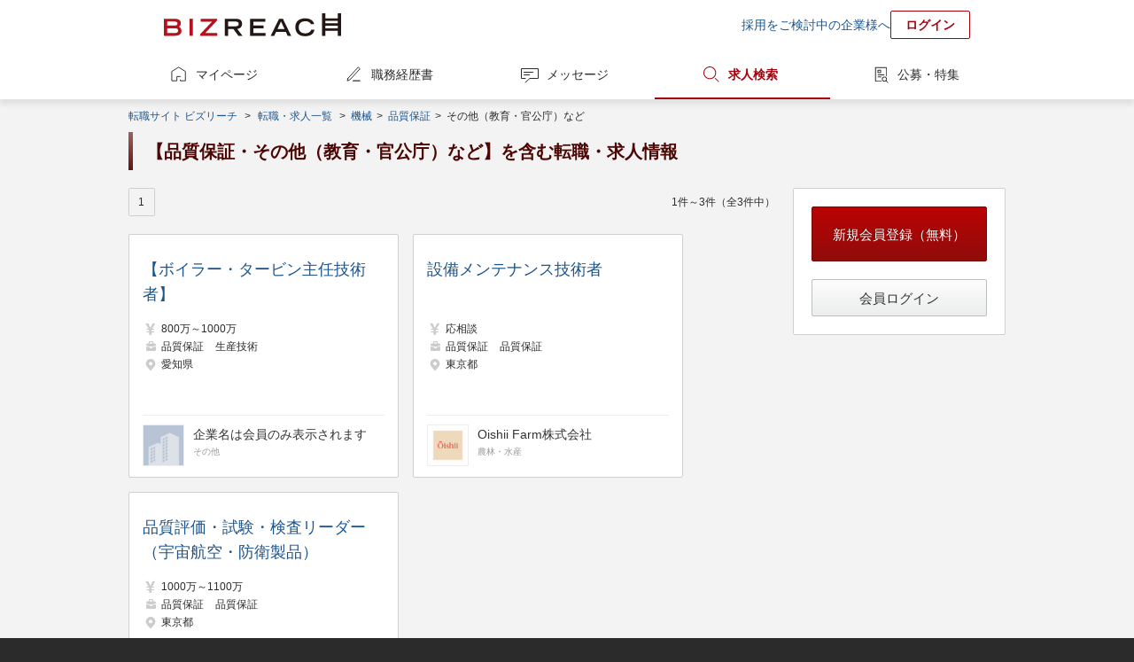

--- FILE ---
content_type: text/html;charset=UTF-8
request_url: https://www.bizreach.jp/job/j/JG012/J0174/IG012/
body_size: 5330
content:
<!DOCTYPE html>
<html lang="ja">
<head>
  <meta charset="UTF-8">
<meta name="description" content="ビズリーチに掲載中の【品質保証・その他（教育・官公庁）など】を含む転職・求人情報一覧です。ビズリーチは、選ばれた人だけのハイクラス転職サイトです。年収1,000万円以上の転職情報や管理職・ハイクラス・グローバル人材向けの非公開求人情報を多数掲載。非公開情報であるため、閲覧するためには会員登録が必要です。">
      <meta name="keywords" content="転職,転職サイト,求人,ハイクラス,エグゼクティブ,スカウト,ヘッドハンター,ビズリーチ">
<meta name="robots" content="index,follow">
  <meta name="verify-v1" content="jlcKR6w8IBjE3QDS+a9eaEM2+1NsySMZNRjj81MhfQE=">
<meta name="google-site-verification" content="rx6J2IknecJYz1VogAaDn17Mr1RvrFygJtaNUCyDF0c">
<meta property="og:title" content="【品質保証・その他（教育・官公庁）など】を含む転職・求人情報一覧｜選ばれた人だけのハイクラス転職サイト【ビズリーチ】">
  <meta property="og:type" content="website">
  <meta property="og:url" content="https://www.bizreach.jp/">
  <meta property="og:site_name" content="ビズリーチ">
  <meta property="og:description" content="ビズリーチに掲載中の【品質保証・その他（教育・官公庁）など】を含む転職・求人情報一覧です。ビズリーチは、選ばれた人だけのハイクラス転職サイトです。年収1,000万円以上の転職情報や管理職・ハイクラス・グローバル人材向けの非公開求人情報を多数掲載。非公開情報であるため、閲覧するためには会員登録が必要です。">
      <meta property="og:image" content="https://www.bizreach.jp/img/logo/c_ogimage-cm_v8.png">
  <meta name="twitter:card" content="summary">
<meta name="twitter:site" content="@bizreach_pr">
<meta name="twitter:title" content="【品質保証・その他（教育・官公庁）など】を含む転職・求人情報一覧｜選ばれた人だけのハイクラス転職サイト【ビズリーチ】">
  <meta name="twitter:description" content="ビズリーチに掲載中の【品質保証・その他（教育・官公庁）など】を含む転職・求人情報一覧です。ビズリーチは、選ばれた人だけのハイクラス転職サイトです。年収1,000万円以上の転職情報や管理職・ハイクラス・グローバル人材向けの非公開求人情報を多数掲載。非公開情報であるため、閲覧するためには会員登録が必要です。">
      <meta name="twitter:image" content="https://www.bizreach.jp/img/logo/c_ogimage-cm_v8.png">
  <meta property="fb:app_id" content="106521199371119" /><title>【品質保証・その他（教育・官公庁）など】を含む転職・求人情報一覧｜選ばれた人だけのハイクラス転職サイト【ビズリーチ】</title>
  <link rel="canonical" href="https://www.bizreach.jp/job/j/JG012/J0174/IG012/" />
<link rel="shortcut icon" href="/img/logo/favicon.ico">
<script>
  var dataLayer = dataLayer || [];
      var candidateId = null;
    dataLayer.push({
    "memberid": candidateId
  });
</script>



<!-- Google Tag Manager -->
<script>(function(w,d,s,l,i){w[l]=w[l]||[];w[l].push({'gtm.start':
    new Date().getTime(),event:'gtm.js'});var f=d.getElementsByTagName(s)[0],
  j=d.createElement(s),dl=l!='dataLayer'?'&l='+l:'';j.async=true;j.src=
  'https://www.googletagmanager.com/gtm.js?id='+i+dl;f.parentNode.insertBefore(j,f);
})(window,document,'script','dataLayer','GTM-KKDRT9');</script>
<!-- End Google Tag Manager -->
<link rel="stylesheet" href="/css/bs-reset.css?v=1768450574428">
  <link rel="stylesheet" href="/css/bs-style.css?v=1768450574428">
  <link rel="stylesheet" href="/css/sg.css?v=1768450574428">
  <link rel="stylesheet" href="/css/job/pg-job.css?v=1768450574428">
  <link rel="stylesheet" href="/css/pc/login/pg-login.css?v=1768450574428">
  <link rel="stylesheet" href="/css/cobrand/sg-cobrand-www.css?v=1768450574428">
  </head>

<body id="pageTop" class="sg-body">
<!-- Google Tag Manager (noscript) -->
<noscript><iframe src="https://www.googletagmanager.com/ns.html?id=GTM-KKDRT9"
                  height="0" width="0" style="display:none;visibility:hidden"></iframe></noscript>
<!-- End Google Tag Manager (noscript) -->
<header>
	<div class="sg-header-area cf">
	<a href="/" class="jsc-header-logo-link sg-header-logo-link">
	<dl class="sg-header-logo DD">
		<dt>選ばれた人だけのハイクラス転職サイト</dt>
		<dd>BIZREACH｜ビズリーチ</dd>
	</dl>
	</a>
	<ul class="sg-header-lower-links">
		<li><a href="https://bizreach.biz/landing/base_01/?utm_source=site&utm_campaign=hdr&utm_medium=link&trcd=1CSPG0000007_PC_" onclick="$b2.candidate.closeCaption('jsi_header_bcaption');" target="_blank">採用をご検討中の企業様へ</a></li>
		<li><a href="/login/" class="sg-login-button">ログイン</a></li>
	</ul>
    </div>
</header>
<nav class="sg-globalnavigation-area">
	<ul class="sg-globalnavigation cf">
		<li><a href="/mypage/" id="ga_globalNavi_top" class="sg-globalnavigation-mypage ">マイページ</a></li>
		<li><a href="/resume/" id="ga_globalNavi_resume" class="sg-globalnavigation-resume  jsc-resume-navi">職務経歴書</a></li>
		<li><a href="/messages/" id="ga_globalNavi_message" class="sg-globalnavigation-message ">メッセージ</a></li>
		<li><a href="/job/" id="ga_globalNavi_job" class="sg-globalnavigation-job current">求人検索</a></li>
		<li><a href="/job-feed/" class="sg-globalnavigation-job-feed ">公募・特集</a></li>
	</ul>
</nav>
<noscript><ul class="sg-error-box">
	<li>JavaScriptの設定が無効となっています。ブラウザの設定を変更してJavaScriptを有効にしてください。</li>
</ul>
</noscript>
<div class="sg-contents-area">
  <div class="sg-contents">
    <ol class="sg-pankuzu cf">
    <li>
      <a id="ga_contents_top" href="/">転職サイト ビズリーチ</a>
    </li>
    <li>
            &nbsp;&gt;&nbsp;<li><a href="/job/">転職・求人一覧</a><span class="">&nbsp;</span></li>
          <li>
      <span>&gt;&nbsp;</span>
      <a href="/job/j/JG012/">
                  機械
              </a>
    </li>
                <li>
      <span>&gt;&nbsp;</span>
      <a href="/job/j/JG012/J0174/">
                  品質保証
              </a>
    </li>
                <li>
      <span>&gt;&nbsp;</span>
              その他（教育・官公庁）など
          </li></li>
        </ol>
<section>
    <h1>【品質保証・その他（教育・官公庁）など】を含む転職・求人情報</h1>
  </section>
<div class="sg-2col breath cf">
            <article>
      <nav class="sg-pager cf">
  <p class="sg-pager-display">
    1件～3件（全3件中）
  </p>
  <ul class="sg-pager-links cf">
    <li>
        <a class="current">
              1</a>
          </li>
    </ul>
</nav>

<nav class="pg-job-2col">
  <ul id="jsi-job-cassettes" class="sg-cassettes">
              <li class="pg-job-area-jobcassette">
        <div class="pg-job-area-jobcasette-job-data">
          <a class="pg-job-area-jobcassette-overall-link jsc-detail-trigger"
             href="/job/view/5187449/?ref=job_search" data-job-id="5187449"></a>
          <p class="no-login-line-clamp">
                        <a class="pg-job-name" href="/job/view/5187449/?ref=job_search">【ボイラー・タービン主任技術者】</a>
          </p>
          <ul class="pg-job-main-area">
            <li class="sg-icon income pg-job-annual-income">
              <span class="pg-job-annual-income">800万～1000万</span>
            </li>
            <li class="sg-icon job pg-job-icon-job">
                              <span>品質保証</span>
                              <span>生産技術</span>
                          </li>
            <li class="sg-icon location pg-job-icon-locationlist">
                              <span>愛知県</span>
                          </li>
          </ul>
                  </div>
        <div class="pg-job-area-jobcasette-company-data">
                      
<figure class="pg-job-area-jobcassette-company  has-link  cf">
			<a href="/login/" class="pg-job-area-jobcassette-overall-link"></a>
		<figcaption>
		<img src="/img/recruiter/hhcompany_50.png">
	</figcaption>
	<ul class="pg-job-area-jobcassette-company-information">
		<li class="pg-job-area-jobcassette-company-name">
							企業名は会員のみ表示されます
					</li>
		<li class="pg-job-area-jobcassette-company-industry">
							<span>その他</span>
					</li>
	</ul>
	</figure>
                  </div>
              </li>
                <li class="pg-job-area-jobcassette">
        <div class="pg-job-area-jobcasette-job-data">
          <a class="pg-job-area-jobcassette-overall-link jsc-detail-trigger"
             href="/job/view/5880098/?ref=job_search" data-job-id="5880098"></a>
          <p class="no-login-line-clamp">
                        <a class="pg-job-name" href="/job/view/5880098/?ref=job_search">設備メンテナンス技術者</a>
          </p>
          <ul class="pg-job-main-area">
            <li class="sg-icon income pg-job-annual-income">
              <span class="pg-job-annual-income">応相談</span>
            </li>
            <li class="sg-icon job pg-job-icon-job">
                              <span>品質保証</span>
                              <span>品質保証</span>
                          </li>
            <li class="sg-icon location pg-job-icon-locationlist">
                              <span>東京都</span>
                          </li>
          </ul>
                  </div>
        <div class="pg-job-area-jobcasette-company-data">
                      <figure class="pg-job-area-jobcassette-company  has-link  cf">
			<a href="/company/view/39711/" class="pg-job-area-jobcassette-overall-link"></a>
		<figcaption>
			<img src="//d3b6lg2n6cz976.cloudfront.net/m_company/39711_1755823744474.jpg" alt="Oishii Farm株式会社">
		</figcaption>
	<ul class="pg-job-area-jobcassette-company-information">
					<li>
				<a class="pg-job-area-jobcassette-company-name" href="/company/view/39711/">Oishii Farm株式会社</a>
			</li>
							<li class="pg-job-area-jobcassette-company-industry">
									<span>農林・水産</span>
							</li>
			</ul>
	</figure>
                  </div>
              </li>
                <li class="pg-job-area-jobcassette">
        <div class="pg-job-area-jobcasette-job-data">
          <a class="pg-job-area-jobcassette-overall-link jsc-detail-trigger"
             href="/job/view/5947260/?ref=job_search" data-job-id="5947260"></a>
          <p class="no-login-line-clamp">
                        <a class="pg-job-name" href="/job/view/5947260/?ref=job_search">品質評価・試験・検査リーダー（宇宙航空・防衛製品）</a>
          </p>
          <ul class="pg-job-main-area">
            <li class="sg-icon income pg-job-annual-income">
              <span class="pg-job-annual-income">1000万～1100万</span>
            </li>
            <li class="sg-icon job pg-job-icon-job">
                              <span>品質保証</span>
                              <span>品質保証</span>
                          </li>
            <li class="sg-icon location pg-job-icon-locationlist">
                              <span>東京都</span>
                          </li>
          </ul>
                  </div>
        <div class="pg-job-area-jobcasette-company-data">
                      
<figure class="pg-job-area-jobcassette-company  has-link  cf">
			<a href="/login/" class="pg-job-area-jobcassette-overall-link"></a>
		<figcaption>
		<img src="/img/recruiter/hhcompany_50.png">
	</figcaption>
	<ul class="pg-job-area-jobcassette-company-information">
		<li class="pg-job-area-jobcassette-company-name">
							企業名は会員のみ表示されます
					</li>
		<li class="pg-job-area-jobcassette-company-industry">
							<span>SIer</span>
							<span>官公庁</span>
					</li>
	</ul>
	</figure>
                  </div>
              </li>
            </ul>
</nav>
<nav class="sg-pager cf">
  <p class="sg-pager-display">
    1件～3件（全3件中）
  </p>
  <ul class="sg-pager-links cf">
    <li>
        <a class="current">
              1</a>
          </li>
    </ul>
</nav>
</article><aside>
        <nav>
  <div class="sg-box">
    <p>
      <a href="/members/register/?trcd=0OGNC0961435_pc_"
         class="sg-btn-primary sg-btn-size-large jsc-register-trigger jsc-trcd-organic">新規会員登録（無料）</a>
    </p>
    <p>
      <a href="/login/"
         id="jsi-login-trigger"
         class="sg-btn sg-btn-size-large-secondary">会員ログイン</a>
    </p>
  </div>
</nav>
</aside>
</div>
      <section class="sg-fotter-banner-area sg-banner tac">
        <div class="karte-pc-congratulations"></div>
</section>
    </div>
</div>
<footer>
	<div class="sg-footer-links-2col cf">
		<figure class="sg-footer-group-links sg-footer-group-service">
			<figcaption>ビズリーチアプリ</figcaption>
			<div style="margin-bottom: 25px;">
				<a href="https://itunes.apple.com/jp/app/haikurasuno-zhuan-zhinarabizurichiapuri/id972002786?ct=BizReach_PC_Footer&mt=8" target="_blank"><img src="https://d3b6lg2n6cz976.cloudfront.net/site/download_appstore.png" alt="App Storeからダウンロード" style="margin-right: 10px; height: 50px;"></a>
				<a href="https://play.google.com/store/apps/details?id=jp.bizreach.candidate&referrer=BizReach_PC_Footer" target="_blank"><img src="/img/App/google-play-badge.png" alt="Google playからダウンロード" style="height: 50px;"></a>
			</div>
			<figcaption>グループサービス</figcaption>
			<ul class="cf">
									<li><a href="https://hrmos.co/landing/hr/06_biz.html?utm_source=bizreach.jp&utm_medium=referral&trcd=7CTOB0000017_PC_" target="_blank">社内版ビズリーチ by HRMOS</a></li>
					<li><a href="https://hrmos.co/hr/?utm_source=bizreach.jp&utm_medium=referral&trcd=7CTOB0000002_PC_" target="_blank">HRMOSタレントマネジメント</a></li>
					<li><a href="https://hrmos.co/ats/?utm_source=bizreach.jp&utm_medium=referral&trcd=7CTOB0000002_PC_" target="_blank">HRMOS採用</a></li>
					<li><a href="https://hrmos.co/kintai/?utm_source=bizreach.jp&utm_medium=referral&trcd=7CTOB0000002_PC_" target="_blank">HRMOS勤怠</a></li>
					<li><a href="https://hrmos.co/keihi/?utm_source=bizreach.jp&utm_medium=referral&trcd=biz_corp" target="_blank">HRMOS経費</a></li>
					<li><a href="https://hrmos.co/payroll/?utm_source=bizreach.jp&utm_medium=referral&trcd=7CTOB0000002_PC_" target="_blank">HRMOS労務給与</a></li>
								<li><a href="https://br-campus.jp/" target="_blank">ビズリーチ・キャンパス</a></li>
				<li><a href="https://ma-succeed.jp/" target="_blank">M&amp;Aサクシード</a></li>
				<li><a href="https://www.trabox.ne.jp/" target="_blank">トラボックス</a></li>
				<li><a href="https://yamory.io/" target="_blank">yamory（ヤモリー）</a></li>
				<li><a href="https://assured.jp/" target="_blank">Assured（アシュアード）</a></li>
				<li><a href="https://jp.stanby.com/" target="_blank">スタンバイ</a></li>
			</ul>
		</figure>
		<div class="sg-footer-link-list">
			<nav>
				<ul class="sg-footer-link cf">
					<li><a href="/faq#about-bizreach">ビズリーチについて</a></li>
					<li><a href="/faq#faq-list">よくある質問</a></li>
					<li><a href="/inquiry/">カスタマーサービスへのお問い合わせ</a></li>
					<li><a href="/setting/">設定</a></li>
					<li><a href="/upload/resume/">職務経歴書代行入力</a></li>
					<li><a href="/purchase/">プレミアムステージにアップグレード</a></li>
					<li><a href="/coupon/">プレミアムチケットを利用する</a></li>
					<li><a href="/column/">転職コラム</a></li>
					<li><a href="/hhaward/">JAPAN HEADHUNTER AWARDS</a></li>
				</ul>
			</nav>
			<nav>
				<ul class="sg-footer-link cf">
					<li><a href="/pages/service/rules/">利用規約</a></li>
					<li><a href="/pages/service/privacypolicy/">プライバシーポリシー</a></li>
					<li><a href="/pages/service/laws/">法令に基づく表記</a></li>
					<li><a href="https://bizreach.biz/service/bizreach/">ビズリーチ 法人向けサイト</a></li>
					<li><a href="/hhcontact/">ヘッドハンター様 お問い合わせ</a></li>
					<li><a href="https://www.bizreach.co.jp" rel="nofollow" target="_blank">運営会社</a></li>
					<li><a href="https://careers.bizreach.co.jp/" rel="nofollow" target="_blank">採用情報</a></li>
				</ul>
			</nav>
		</div>
	</div>
	<ul class="sg-footer-lowest-area cf">
		<li class="sg-privacymark"><span>ビズリーチは、プライバシーマークを取得しています</span><a href="http://privacymark.jp/" target="_blank"><img src="/img/seal/10823868_75_JP.gif" \></a></li>
	</ul>
</footer>
<script type="text/javascript" src="/js/lib/common-libs.js?v=1768450574428"></script>
<script type="text/javascript" src="/dwr/engine.js?v=1768450574428"></script>
<script type="text/javascript" src="/dwr/util.js?v=1768450574428"></script>
<script type="text/javascript" src="/dwr/interface/candidateAjax.js?v=1768450574428"></script>
<script type="text/javascript" src="/dwr/interface/candidateAjaxLabel.js?v=1768450574428"></script>
<script type="text/javascript" src="/dwr/interface/candidateAjaxMessage.js?v=1768450574428"></script>
<script type="text/javascript" src="/js/common/cookie.js?v=1768450574428"></script>

<script type="text/javascript">

  
  $.ajaxSetup({
    headers: { 'X-XSRF-TOKEN': $.cookie('XSRF-TOKEN') }
  });

  
  $(function(){
    $b2.common.formInit();
    $b2.candidate.initGroupSelector(
      '#jsi_jobCategoryGroupSelector', '#jsi_jobCategorySelector', 'jobCategoryCd');
  });

  $(document).ready(function() {
    
    $b2.candidate.openCaption("jsi_header_bcaption", 50);
    
    $b2.candidate.displayLabeledJob("#jsi_rightcolumn_jobbox", true);
    $b2.candidate.showPageTop();

  });
  <!-- お知らせの件数カウント -->
  </script>

<script type="text/javascript" src="/js/jupiter-common.js?v=1768450574428"></script>
<script type="text/javascript" src="/js/job/job_index.js?v=1768450574428"></script>
<script type="text/javascript" src="/js/job.pc.crawlable.app.js?v=1768450574428"></script>
<script type="text/javascript">var _gaq = _gaq || [];var pluginUrl = '//www.google-analytics.com/plugins/ga/inpage_linkid.js';_gaq.push(['_require', 'inpage_linkid', pluginUrl]);_gaq.push(['_setAccount', 'UA-5940008-1']);_gaq.push(['_trackPageview']);(function() {var ga = document.createElement('script'); ga.type = 'text/javascript'; ga.async = true;ga.src = ('https:' == document.location.protocol ? 'https://' : 'http://') + 'stats.g.doubleclick.net/dc.js';var s = document.getElementsByTagName('script')[0]; s.parentNode.insertBefore(ga, s);})();</script><script type="text/javascript">
  (function () {
    var tagjs = document.createElement("script");
    var s = document.getElementsByTagName("script")[0];
    tagjs.async = true;
    tagjs.src = "//s.yjtag.jp/tag.js#site=6VrzkTH";
    s.parentNode.insertBefore(tagjs, s);
  }());
</script>
<noscript>
  <iframe src="https://b.yjtag.jp/iframe?c=6VrzkTH" width="1" height="1" frameborder="0" scrolling="no" marginheight="0" marginwidth="0"></iframe>
</noscript>
<script type="text/javascript">
      $(document).ready(function() {
        $('#jsi_jobSortKey').change(function() {
          $('#executor').submit();
        })
      });
    </script>
    

  <script>
    var dataLayer = dataLayer || [];
    var productIDList = [];

                productIDList.push('5187449');
                productIDList.push('5880098');
                productIDList.push('5947260');
    
    dataLayer.push({
      'PageType': 'Listingpage',
      'HashedEmail': '',
      'ProductIDList': productIDList,
    });
  </script><script src="/js/pc/common/rightcolumn-showcase-banner.js?v=1768450574428"></script>
</body>
</html>


--- FILE ---
content_type: text/css
request_url: https://www.bizreach.jp/css/sg.css?v=1768450574428
body_size: 11020
content:
@charset "utf-8";

@font-face{font-family:icons;src:url(/font/iconfont/icons.ttf);src:url(/font/iconfont/icons.eot?#iefix) format("embedded-opentype"),url(/font/iconfont/icons.woff) format("woff"),url(/font/iconfont/icons.ttf) format("truetype")}.sg-icon::before{display:inline-block;text-indent:0;font-family:icons}.sg-icon.star-empty::before{content:"\ea09";color:#ccc}.sg-icon.star-fill::before{content:"\ea0a";color:#ffcc62}.sg-icon.location::before{content:"\ea1e"}.sg-icon.job::before{content:"\ea1c"}.sg-icon.industry::before{content:"\ea1d"}.sg-icon.triangle::before{content:"\ea15"}.sg-icon.remote::before{width:16px;height:16px;content:"";background:url(/img/icons/icn-remote-pc.svg) no-repeat}.sg-icon.remote-gray::before{width:16px;height:16px;content:"";background:url(/img/icons/icn-remote-gray-pc.svg) no-repeat}.sg-icon.income::before{content:"\ea16"}.sg-icon.private::before{content:"\ea18"}.sg-icon.close::before{content:"\ea0b"}.sg-icon.advice::before{content:"\ea19"}.cf:after,.cf:before{content:"";clear:both;display:block;visibility:hidden;height:0}.cf{zoom:1}.breath-s{margin-top:5px}.breath-m{margin-top:10px}.breath{margin-top:20px}.h-breath-s{margin-left:10px}.h-breath{margin-left:20px}.bgSoft{background-color:#f6f2ee!important}.bgMid{background-color:#eee6dd!important}.bgWhite{background-color:#fff!important}.bdEmboss{border:none;border-top:solid 1px #e0d5c3;border-bottom:solid 1px #fff}.wf{width:100%!important;box-sizing:border-box}.wh{width:50%!important;box-sizing:border-box}.pointer{cursor:pointer}.pointer-events-none{pointer-events:none}.tac{text-align:center}.tar{text-align:right}.huge{font-size:20px}.large{font-size:16px}.more{font-size:14px}.week{color:#999}.small{font-size:10px}.phantom{color:#999;font-size:10px}.dn{display:none}.te{overflow:hidden;text-overflow:ellipsis;white-space:nowrap}.bfFocus{background-color:#ffffdf}.nmt20{margin-top:-20px}h1+*,h2+*,h3+*{margin-top:12px}.sg-box h1+*,.sg-box h2+*,.sg-box h3+*,.sg-box h4+*{margin-top:20px}h3+p,h4+p,p+p{margin-top:1em}.sg-box>*,article>*,aside>*{margin-top:20px}aside>nav+nav{margin-top:10px}.sg-box>:first-child,article>:first-child,aside>:first-child{margin-top:0}.sg-box>.sg-box-hedding:first-child,.sg-box>h1:first-child,.sg-box>h2:first-child{margin-top:-20px;border-top:1px solid transparent}ul.sg-cassettes>li+li{margin-top:20px}figure+figure{margin-top:20px}figcaption{line-height:1.6;font-size:14px;font-weight:700;word-wrap:break-word}figcaption+ul>li{line-height:1.6}input,select,textarea{box-sizing:border-box;padding:5px;border-top:1px solid #777;border-right:1px solid #ccc;border-bottom:1px solid #ccc;border-left:1px solid #777;color:#555;font-size:12px}input[type=checkbox],input[type=radio]{padding:0;border:none}input[type=button],input[type=submit]{padding:0}input[type=checkbox]+label{padding-left:3px}input[type=radio]+label{padding-left:3px}.sg-input-label{padding-left:3px;line-height:1em}.sg-body{min-width:990px}.sg-supplement{color:#999;font-size:10px}.sg-btn-primary{display:inline-block;box-sizing:border-box;width:150px;height:42px;border-radius:2px;border:1px solid;text-decoration:none!important;text-align:center;line-height:42px;font-size:13px;color:#fff!important;background:-webkit-linear-gradient(top,#ba0404,#900c0a);background:linear-gradient(to bottom,#ba0404,#900c0a);background-color:#900c0a;border-color:#730806;color:#fff;text-shadow:-1px -1px 1px rgba(0,0,0,.3)}.sg-btn-primary:hover{cursor:pointer}.sg-btn-primary:hover{background:-webkit-linear-gradient(top,#dd0606,#c8120f);background:linear-gradient(to bottom,#dd0606,#c8120f);background-color:#c8120f;border-color:#4b0704}.sg-btn-secondary{display:inline-block;box-sizing:border-box;width:150px;height:42px;border-radius:2px;border:1px solid;text-decoration:none!important;text-align:center;line-height:42px;font-size:13px;color:#fff!important;background:-webkit-linear-gradient(top,#fd9a00,#fc6c00);background:linear-gradient(to bottom,#fd9a00,#fc6c00);background-color:#fc6c00;border-color:#d26802;text-shadow:-1px -1px 1px rgba(0,0,0,.3)}.sg-btn-secondary:hover{cursor:pointer}.sg-btn-secondary:hover{background:-webkit-linear-gradient(top,#fdae00,#fd8200);background:linear-gradient(to bottom,#fdae00,#fd8200);background-color:#fd8200;border-color:#904b08}.sg-btn-secondary.flexwidth{padding:0 15px;width:auto}.sg-btn-secondary.disabled{pointer-events:none}.sg-btn-accept{display:inline-block;box-sizing:border-box;width:150px;height:42px;border-radius:2px;border:1px solid;text-decoration:none!important;text-align:center;line-height:42px;font-size:13px;color:#fff!important;background:-webkit-linear-gradient(top,#a38058,#7d5526);background:linear-gradient(to bottom,#a38058,#7d5526);background-color:#7d5526;border-color:#725f47;text-shadow:-1px -1px 1px rgba(0,0,0,.3)}.sg-btn-accept:hover{cursor:pointer}.sg-btn-accept:hover{background:-webkit-linear-gradient(top,#b5996a,#96662e);background:linear-gradient(to bottom,#b5996a,#96662e);background-color:#96662e;border-color:#553106}.sg-btn{display:inline-block;box-sizing:border-box;width:150px;height:42px;border-radius:2px;border:1px solid;text-decoration:none!important;text-align:center;line-height:42px;font-size:13px;color:#fff!important;background:-webkit-linear-gradient(top,#fdfdfd,#ecedee);background:linear-gradient(to bottom,#fdfdfd,#ecedee);background-color:#ecedee;border-color:#bebebe;color:#333!important}.sg-btn:hover{cursor:pointer}.sg-btn:hover{background:-webkit-linear-gradient(top,#fcfefe,#f2f2f3);background:linear-gradient(to bottom,#fcfefe,#f2f2f3);background-color:#f2f2f3;border-color:#777}.sg-btn-inactive{display:inline-block;box-sizing:border-box;width:150px;height:42px;border-radius:2px;border:1px solid;text-decoration:none!important;text-align:center;line-height:42px;font-size:13px;color:#fff!important;background:#ecedee;border-color:#d6d6d6;color:#b4b4b4;cursor:default!important}.sg-btn-inactive:hover{cursor:pointer}.sg-btn-size-micro{width:80px!important;height:20px!important;line-height:20px!important;font-size:12px!important}.sg-btn-size-micro-auto{width:auto!important;height:20px!important;padding:0 10px;line-height:20px!important;font-size:12px!important}.sg-btn-size-xsmall{width:100px!important;height:27px!important;line-height:27px!important;font-size:12px!important}.sg-btn-size-small{width:120px!important;height:27px!important;line-height:27px!important;font-size:12px!important}.sg-btn-size-small-auto{width:auto!important;height:27px!important;padding:0 10px;line-height:27px!important;font-size:12px!important}.sg-btn-size-medium{width:180px!important;height:27px!important;line-height:27px!important;font-size:12px!important}.sg-btn-size-large{width:198px!important;height:62px!important;line-height:62px!important;font-size:15px!important}.sg-btn-size-large-secondary{width:198px!important;height:42px!important;line-height:42px!important;font-size:15px!important}.sg-btn-style-2row{padding:10px 0;line-height:1.4!important}.sg-btn-size-auto{width:auto!important;padding:0 32px}.sg-table{width:100%;border-top:1px solid #d0d0d0;border-bottom:1px solid #d0d0d0}.sg-table td+td,.sg-table td+th,.sg-table th+td{border-left:1px solid #d0d0d0}.sg-table thead th+th{border-left:1px solid #d0d0d0}.sg-table th{padding:10px;border-top:1px solid #d0d0d0;line-height:1.4;font-weight:400}.sg-table td{padding:10px;border-top:1px solid #d0d0d0;line-height:1.4}.sg-table-style-add-sideborders{border-right:1px solid #d0d0d0;border-left:1px solid #d0d0d0}.sg-table-style-noborders,.sg-table-style-noborders td,.sg-table-style-noborders td+td,.sg-table-style-noborders td+th,.sg-table-style-noborders th,.sg-table-style-noborders th+td,.sg-table-style-noborders th+th,.sg-table-style-noborders tr{border:0 solid #000}.sg-table-style-noborders td,.sg-table-style-noborders th{padding:5px}.sg-table-break-all td,.sg-table-break-all th{word-break:break-all;word-wrap:break-word}.sg-table.sg-box{border-top:1px solid #d0d0d0;border-bottom:1px solid #d0d0d0}.sg-tag{display:inline-block;padding-right:5px;padding-left:5px;background-color:#bbb;color:#fff;line-height:1.8;font-size:10px}.sg-tag-style-blue{margin-right:3px;background-color:#5e7b9b}.sg-tag-style-require{background-color:#c8120f}.sg-tag-style-required::after{content:"必須";display:inline-block;margin-left:5px;padding:0 5px;background-color:#c8120f;font-size:10px;font-weight:400;color:#fff;vertical-align:text-bottom;line-height:1.8}.sg-tag-job-style-blue{display:inline-block;padding:0 5px;background:#fff;border:1px solid #002b64;border-radius:2px;color:#002b64;cursor:default;line-height:1.8;font-size:10px}.sg-tag-job-style-orange{display:inline-block;padding:0 5px;background-color:#fff;border:1px solid #4b0704;border-radius:2px;color:#4b0704;cursor:default;line-height:1.8;font-size:10px}.sg-tag-company{display:inline-block;font-size:10px;font-weight:400!important;padding:0 4px;color:#999;line-height:1.6;border:1px solid #999;background-color:#fff;vertical-align:middle}.sg-tag-hedhunter{display:inline-block;font-size:10px;font-weight:400!important;padding:0 4px;color:#999;line-height:1.6;border:1px solid #999;background-color:#fff;vertical-align:middle}.sg-tag-DRC{display:inline-block;padding:0 4px;background:#fff;border:1px solid #8b6941;color:#8b6941;line-height:1.6;font-size:10px;font-weight:400!important;vertical-align:middle}.sg-tag-PRS{display:inline-block;padding:0 4px;background:#fff;border:1px solid #8b6941;color:#8b6941;line-height:1.6;font-size:10px;font-weight:400!important;vertical-align:middle}.sg-tag-JOF{display:inline-block;padding:0 4px;background:#fff;border:1px solid #8b6941;color:#8b6941;line-height:1.6;font-size:10px;font-weight:400!important;vertical-align:middle}.sg-tag-platinum{display:inline-block;padding:0 5px;background:#616161;background:-webkit-linear-gradient(top,#aaa,#616161);background:linear-gradient(to bottom,#aaa,#616161);border:1px solid #686868;border-radius:2px;color:#fff;line-height:1.6;font-size:10px;font-weight:400!important;vertical-align:middle}.sg-tag-exclusive{display:inline-block;padding:0 5px;background:#284b73;background:-webkit-linear-gradient(top,#7c92ab,#284b73);background:linear-gradient(to bottom,#7c92ab,#284b73);border:1px solid #284b73;border-radius:2px;color:#fff;line-height:1.6;font-size:10px;font-weight:400!important;vertical-align:middle}.sg-tag-private{display:inline-block;padding:0 4px;background:#fff;border:1px solid #8b6941;color:#8b6941;line-height:1.6;font-size:10px;font-weight:400!important;vertical-align:middle}.sg-tag-attchedjob{display:inline-block;padding:0 4px;background:#fff;border:1px solid #8b6941;color:#8b6941;line-height:1.6;font-size:10px;font-weight:400!important;vertical-align:middle}.sg-tag-jobcategorymatch{display:inline-block;padding:0 4px;background:#fff;border:1px solid #8b6941;color:#8b6941;line-height:1.6;font-size:10px;font-weight:400!important;vertical-align:middle}.is-match{background-color:#ff9;padding:0 5px}.sg-item-is-unmatch{margin-left:5px}.sg-decoration-list-circle li+li{margin-top:5px}.sg-pager-display{float:right;height:32px;line-height:32px}.sg-pager-links{float:left;background-color:#f3f3f3;border:1px solid #d0d0d0;border-radius:2px}.sg-pager-links li{float:left;height:30px;margin-right:1px;margin-left:-1px;border-left:1px solid #d0d0d0}.sg-pager-links li a{display:inline-block;height:100%;padding-right:10px;padding-left:10px;line-height:30px}.sg-pager-links li>span{display:inline-block;height:100%;padding-right:10px;padding-left:10px;line-height:30px}.sg-pager-links li a:hover{background-color:#fff;text-decoration:none}.sg-pager-links .current{background-color:#f3f3f3;text-decoration:none}.sg-pager-links .sg-decoration-previous-arrow{padding-left:18px}.sg-pager-links .sg-decoration-next-arrow{padding-right:18px}.sg-pager-links li.sg-decoration-ellipsis-next{position:relative;margin-right:30px}.sg-pager-links li.sg-decoration-ellipsis-next:after{content:"・・・";display:block;position:absolute;top:-1px;left:100%;width:100%;height:100%;background:#fbf7f1;border-top:1px solid #fbf7f1;border-bottom:1px solid #fbf7f1;border-left:1px solid #d0d0d0;line-height:30px;letter-spacing:-5px}.sg-decoration-list-circle li{position:relative;padding-left:1.5em}.sg-decoration-list-circle li:before{content:"●";position:absolute;left:0}.sg-decoration-previous-arrow{position:relative;padding-left:1em;overflow-x:hidden}.sg-decoration-previous-arrow:before{content:"";position:absolute;top:50%;left:5px;width:0;height:0;margin-top:-4px;border-color:transparent;border-right-color:#777;border-style:solid;border-width:4px}.sg-decoration-next-arrow{position:relative;padding-right:1em;overflow-x:hidden}.sg-decoration-next-arrow:after{content:"";position:absolute;top:50%;right:5px;width:0;height:0;margin-top:-4px;border-color:transparent;border-left-color:#777;border-style:solid;border-width:4px}.sg-decoration-right-arrow{display:inline-block;width:0;height:0;margin-right:-5px;margin-left:5px;border-color:transparent;border-left-color:#ccc;border-style:solid;border-width:6px 10px;vertical-align:middle;text-indent:-9999px}.sg-decoration-top2right-arrow{display:inline-block;position:relative;width:20px;height:12px;margin-right:5px;overflow:hidden;border-right-color:transparent;border-bottom-color:#ccc;border-left-color:#ccc;border-style:solid;border-radius:0 0 0 10px;border-width:0 5px 5px 5px;text-indent:-9999px}.sg-decoration-top2right-arrow:after{content:"";position:absolute;top:6px;right:-14px;width:0;height:0;border-color:transparent;border-left-color:#ccc;border-style:solid;border-width:10px}.sg-decoration-next-left-arrow{position:relative;padding-left:8px;overflow-x:hidden}.sg-decoration-next-left-arrow:before{content:"";position:absolute;top:9px;left:0;width:0;height:0;margin-top:-4px;border-color:transparent transparent transparent #777;border-style:solid;border-width:4px}.sg-decoration-next-left-arrow:hover:before{border-left:4px solid #106ec8;text-decoration:underline}.sg-decoration-previous-left-arrow{position:relative;padding-left:12px;overflow-x:hidden}.sg-decoration-previous-left-arrow:before{content:"";position:absolute;top:9px;left:0;width:0;height:0;margin-top:-4px;border-color:transparent;border-right-color:#777;border-style:solid;border-width:4px}.sg-decoration-next-previous-arrow:hover:before{border-right:4px solid #106ec8;text-decoration:underline}.sg-decoration-text-JOF{color:#a40807;font-size:11px}*+.sg-decoration-text-JOF,.sg-decoration-text-JOF+*{margin-top:20px}.sg-tab-navigation{padding-right:20px;padding-left:21px}.sg-tab-navigation li{position:relative;float:left}.sg-tab-navigation a{display:block;box-sizing:border-box;height:32px;margin-left:-1px;padding-right:20px;padding-left:20px;background:#fff;border:1px solid #d0d0d0;color:#153c76!important;line-height:30px;text-align:center;text-decoration:none!important}.sg-tab-navigation a:hover{background:0 0;background-color:#fff!important;border-top:2px solid #9c0707;line-height:28px}.sg-tab-navigation .current{background-color:#fff;border-top:2px solid #9c0707;border-bottom:1px solid #fff;border-right:1px solid #d0d0d0;border-left:1px solid #d0d0d0;line-height:28px}.sg-tab-navigation-inbox{height:34px;margin-right:-20px;margin-left:-20px;background-color:#f6f2ee;border-bottom:1px solid #d0d0d0}h1+.sg-tab-navigation-inbox,h2+.sg-tab-navigation-inbox{margin-top:-20px}.sg-tab-navigation-inbox li{float:left}.sg-tab-navigation-inbox a{display:block;box-sizing:border-box;width:150px;height:35px;margin-bottom:-1px;color:#333!important;line-height:35px;text-align:center;text-decoration:none!important}.sg-tab-navigation-inbox a:hover{background-color:#fff!important;border-top:4px solid #9c0707;border-bottom:1px solid #d0d0d0;line-height:26px}.sg-tab-navigation-inbox .current{background-color:#fff!important;border-top:4px solid #9c0707;border-right:1px solid #d0d0d0;border-bottom:1px solid #fff!important;border-left:1px solid #d0d0d0;line-height:26px}.sg-tab-navigation-inbox-secondary{height:26px;margin-top:10px;overflow-x:hidden;border-bottom:1px solid #f3ede7}.sg-tab-panel>.sg-tab-navigation-inbox-secondary{margin-top:-10px!important}.sg-tab-navigation-inbox-secondary li{float:left;margin-left:-1px;padding-right:5px;padding-left:5px;border-left:1px solid #d0d0d0}.sg-tab-navigation-inbox-secondary a{display:block;height:20px;padding-right:10px;padding-left:10px;line-height:20px;text-align:center;text-decoration:none!important}.sg-tab-navigation-inbox-secondary a:hover{background-color:#dfe5eb}.sg-tab-navigation-inbox-secondary .current{background-color:#dfe5eb}.sg-tab-panel{margin-top:-1px}header{background-color:#fff}.sg-header-area{display:-webkit-box;display:-ms-flexbox;display:flex;-webkit-box-orient:horizontal;-webkit-box-direction:normal;-ms-flex-direction:row;flex-direction:row;-webkit-box-align:center;-ms-flex-align:center;align-items:center;position:relative;width:990px;height:56px;max-width:1440px;margin:auto;padding:8px 40px;box-sizing:border-box}.sg-header-logo{float:left;width:200px;height:56px;background-image:url(/img/logo/logo-bizreach.svg);background-position:0 14px;background-size:200px 28px;background-repeat:no-repeat;text-indent:-9999px}.sg-header-logo-link.inactive{pointer-events:none}.sg-header-userinfo{position:relative;top:30px;left:20px;float:left}.sg-header-userinfo li{float:left}.sg-header-upper-links{position:absolute;top:0;right:0;float:right}.sg-header-upper-links li{float:right;padding-left:15px}.sg-header-lower-links{display:-webkit-box;display:-ms-flexbox;display:flex;-webkit-box-orient:horizontal;-webkit-box-direction:normal;-ms-flex-direction:row;flex-direction:row;-webkit-box-pack:end;-ms-flex-pack:end;justify-content:flex-end;-webkit-box-align:center;-ms-flex-align:center;align-items:center;padding:0;gap:8px;margin-left:auto}.sg-header-lower-links li{display:-webkit-box;display:-ms-flexbox;display:flex;-webkit-box-pack:end;-ms-flex-pack:end;justify-content:flex-end;-webkit-box-align:center;-ms-flex-align:center;align-items:center;height:32px;font-size:14px}.sg-header-lower-links li.textlink{margin:8px}.sg-userclass-highclass{background:-webkit-linear-gradient(top,#1d2b51,#121213);background:linear-gradient(to bottom,#1d2b51,#121213);color:#fff;text-shadow:-1px -1px 1px #555}.sg-userclass-junior{background:-webkit-linear-gradient(top,#080a9a,#02035b);background:linear-gradient(to bottom,#080a9a,#02035b);color:#fff;text-shadow:-1px -1px 1px #555}.sg-userclass-talent{background:-webkit-linear-gradient(top,#14a401,#0e6703);background:linear-gradient(to bottom,#14a401,#0e6703);color:#fff;text-shadow:-1px -1px 1px #555}.sg-userclass-noresume{background:-webkit-linear-gradient(top,#1d2b51,#121213);background:linear-gradient(to bottom,#1d2b51,#121213);color:#fff;text-shadow:-1px -1px 1px #555}.sg-ispremium-true{position:relative;overflow:hidden;background:-webkit-linear-gradient(top,#fce9c8,#f9cb6a);background:linear-gradient(to bottom,#fce9c8,#f9cb6a);color:#333}.sg-ispremium-true:after{content:url(/img/icons/icn-switch.png?1768449505794);position:absolute;top:-3px;right:1px}.sg-ispremium-false{position:relative;overflow:hidden;background-color:#eee6dd;color:#333}.sg-ispremium-false>a:link,.sg-ispremium-false>a:visited{display:block;position:relative;z-index:100;width:100%;color:#333}.sg-ispremium-false:after{content:url(/img/icons/icn-switch.png?1768449505794);position:absolute;top:-54px;right:1px}.sg-icon-b2b{box-sizing:border-box;display:-webkit-box;display:-ms-flexbox;display:flex;-webkit-box-orient:horizontal;-webkit-box-direction:normal;-ms-flex-direction:row;flex-direction:row;-webkit-box-pack:center;-ms-flex-pack:center;justify-content:center;-webkit-box-align:center;-ms-flex-align:center;align-items:center;padding:0 16px;width:auto;max-width:240px;height:32px;background:#fff;border:1px solid #d0d0d0;border-radius:2px;color:#2b2b2b!important;font-weight:600}.sg-icon-b2b:hover{text-decoration:none}.sg-login-button{box-sizing:border-box;display:-webkit-box;display:-ms-flexbox;display:flex;-webkit-box-orient:horizontal;-webkit-box-direction:normal;-ms-flex-direction:row;flex-direction:row;-webkit-box-pack:center;-ms-flex-pack:center;justify-content:center;-webkit-box-align:center;-ms-flex-align:center;align-items:center;padding:0 16px;width:auto;height:32px;border:1px solid #a5000b;border-radius:2px;color:#a5000b!important;font-weight:600}.sg-login-button:hover{text-decoration:none}.sg-header-usernavigation{float:right;height:56px;display:-webkit-box;display:-ms-flexbox;display:flex;-webkit-box-align:center;-ms-flex-align:center;align-items:center;-webkit-box-pack:center;-ms-flex-pack:center;justify-content:center;padding:0;list-style:none;gap:16px;margin-left:auto}.sg-header-usernavigation li{font-size:14px;position:relative;line-height:40px;padding:0 8px}.sg-header-usernavigation li.opened a{color:#a5000b}.sg-header-usernavigation a{color:#2b2b2b;text-decoration:none}li.sg-header-usernavigation-user+li{margin-left:40px}.sg-header-usernavigation-user{padding:0 8px}.sg-header-usernavigation-user:hover{background:#f3f3f3;border-radius:2px}.sg-header-usernavigation-user.opened a{color:#a5000b}.sg-header-usernavigation-user a:after{content:"";display:inline-block;width:24px;height:24px;background:url(/img/icons/globalnavi/user-navigation.svg) no-repeat;background-size:contain;position:relative;top:7px;left:8px}.sg-header-usernavigation-user.opened a:after{content:"";display:inline-block;width:24px;height:24px;background:url(/img/icons/globalnavi/user-navigation-opened.svg) no-repeat;background-size:contain;position:relative;top:7px;left:8px}.sg-header-usernavigation-icon:hover{background-color:#f3f3f3;border-radius:2px}.sg-header-usernavigation-icon a{display:-webkit-box;display:-ms-flexbox;display:flex;gap:4px;text-decoration:none;text-align:center}.sg-header-usernavigation-icon a:before{content:"";display:inline-block;position:relative;top:7px;width:24px;height:24px;line-height:24px;background-position:top;background-size:100%;background-repeat:no-repeat}.sg-header-usernavigation-notification a:before{background-image:url(/img/icons/icn-usernavigation-notification.svg)}.sg-header-usernavigation-notification.opened a:before{background-image:url(/img/icons/icn-usernavigation-notification-opened.svg)}.sg-header-usernavigation-help a:before{background-image:url(/img/icons/icn-usernavigation-help.svg)}.sg-header-usernavigation-help.opened a:before{background-image:url(/img/icons/icn-usernavigation-help-opened.svg)}.sg-header-usernavigation-favorite-jobs a:before{background-image:url(/img/icons/icn-usernavigation-favorite-jobs.svg)}.sg-header-usernavigation-icon .sg-header-usernavigation-icon-count{display:none;position:absolute;left:16px;min-width:15px;height:16px;padding:0 2px;line-height:16px;background-color:#a5000b;border-radius:10px;color:#fff;font-size:12px;text-align:center}.sg-header-usernavigation-menu{display:none;position:absolute;top:48px;right:0;z-index:100;min-width:200px;max-width:400px;background:#fff;border:1px solid #d0d0d0;border-radius:2px;box-shadow:rgba(0,0,0,.15) 1px 2px 3px}.sg-header-usernavigation-menu-loading{padding:15px 0}.sg-header-usernavigation-menu-user li:first-child{padding:8px 16px}.sg-header-usernavigation-menu-top{padding:2px 10px 1px;text-align:right;border-bottom:1px solid #d0d0d0}.sg-header-usernavigation-menu-bottom{border-top:1px solid #d0d0d0}.sg-header-usernavigation-menu-bottom a{display:block;padding:5px 0;text-align:center;text-decoration:none}.sg-header-usernavigation-menu-bottom a:hover{background-color:#f9f9f9}.sg-header-usernavigation-menu-link{display:block;font-size:12px;padding:8px 16px;line-height:1.3}.sg-header-usernavigation-menu-link:hover{background-color:#f9f9f9;text-decoration:none}.sg-header-usernavigation-menu-link-open{background-color:#f4f4f4}.sg-header-usernavigation-menu li+li{border-top:1px solid #d0d0d0}.sg-header-usernavigation-menu-notification .sg-header-usernavigation-menu-link{display:table;color:#333}.sg-header-usernavigation-menu-notification-img{display:table-cell;width:40px}.sg-header-usernavigation-menu-notification-text{display:table-cell;width:100%;margin-left:10px;padding-left:10px;font-size:12px;line-height:1.8;vertical-align:top;word-break:break-all}.sg-header-usernavigation-menu-notification-text-time{margin-top:5px;color:#999}.sg-header-usernavigation-menu-notification-scrollarea{width:400px;max-height:400px;overflow-y:auto}.sg-header-usernavigation-menu-notification-scrollarea-noscroll{position:fixed;left:0;right:0;overflow-y:scroll}.sg-header-usernavigation-menu-notification-read{background-color:#f4f4f4}.sg-header-usernavigation-menu-notification-empty{padding:15px 0}.sg-header-usernavigation-menu-user-info{font-size:12px}.sg-header-usernavigation-menu-user-info tr+tr td,.sg-header-usernavigation-menu-user-info tr+tr th{padding-top:5px}.sg-header-usernavigation-menu-user-info td{font-size:14px}.sg-header-usernavigation-menu-user-info th{float:left;color:#999;font-weight:400;padding-right:10px}.sg-globalnavigation-area{background-color:#fff;box-shadow:0 6px 6px 0 rgba(19,19,19,.08);position:relative}.sg-globalnavigation{width:990px;max-width:1440px;height:56px;margin:auto}.sg-globalnavigation li{float:left;width:198px;height:56px;line-height:56px;font-size:14px;text-align:center}.sg-globalnavigation li:hover{background-color:#f3f3f3}.sg-globalnavigation li a{display:inline-block;width:100%;height:100%;color:#2b2b2b;text-decoration:none}.sg-globalnavigation .current{box-sizing:border-box;color:#a5000b!important;border-bottom:2px solid #a5000b;font-weight:600}.sg-globalnavigation-area .sg-globalnavigation-hh{width:150px}.sg-globalnavigation-area .sg-globalnavigation-setting{width:100px}.sg-globalnavigation-area .sg-globalnavigation-footprint{width:100px}.sg-globalnavigation-startup{height:1px}.sg-globalnavigation-mypage::before{content:"";display:inline-block;width:24px;height:24px;background:url(/img/icons/globalnavi/mypage.svg) no-repeat;background-size:contain;position:relative;top:7px;right:7px}.sg-globalnavigation-mypage.current::before{content:"";display:inline-block;width:24px;height:24px;background:url(/img/icons/globalnavi/mypage_current.svg) no-repeat;background-size:contain;position:relative;top:7px;right:7px}.sg-globalnavigation-resume::before{content:"";display:inline-block;width:24px;height:24px;background:url(/img/icons/globalnavi/resume.svg) no-repeat;background-size:contain;position:relative;top:7px;right:7px}.sg-globalnavigation-message::before{content:"";display:inline-block;width:24px;height:24px;background:url(/img/icons/globalnavi/message.svg) no-repeat;background-size:contain;position:relative;top:7px;right:7px}.sg-globalnavigation-message.current::before{content:"";display:inline-block;width:24px;height:24px;background:url(/img/icons/globalnavi/message_current.svg) no-repeat;background-size:contain;position:relative;top:7px;right:7px}.sg-globalnavigation-job::before{content:"";display:inline-block;width:24px;height:24px;background:url(/img/icons/globalnavi/job.svg) no-repeat;background-size:contain;position:relative;top:7px;right:7px}.sg-globalnavigation-job.current::before{content:"";display:inline-block;width:24px;height:24px;background:url(/img/icons/globalnavi/job_current.svg) no-repeat;background-size:contain;position:relative;top:7px;right:7px}.sg-globalnavigation-job-feed::before{content:"";display:inline-block;width:24px;height:24px;background:url(/img/icons/globalnavi/job-feed.svg) no-repeat;background-size:contain;position:relative;top:7px;right:7px}.sg-caution{background:url(/img/sprite/caution.png) no-repeat center;background-size:20px;display:inline-block;text-indent:-9999px;width:20px;line-height:20px;margin:0 -5px 0 5px}.sg-popuplink-icon{position:relative;padding-right:15px}.sg-popuplink-icon:after,.sg-popuplink-icon:before{content:"";display:inline-block;border:1px solid;width:7px;height:7px;background:#fff;margin-left:1em}.sg-popuplink-icon:before{position:absolute;right:5px;top:5px}.sg-popuplink-icon:after{position:absolute;right:2px;top:2px}@media (-webkit-min-device-pixel-ratio:2),(min-resolution:2dppx){.sg-caution{background-image:url(/img/sprite/caution_2x.png)}}.sg-message-count,.sg-resume-count{display:inline-block;height:16px;width:16px;margin-left:8px;background-color:#a5000b;border-radius:100%;border-width:2px;line-height:11px;position:relative;top:-3px}.sg-message-count-3d{display:inline-block;width:20px;margin-left:5px;background-color:#c00;border-style:solid;border-radius:100%;border-width:2px;line-height:20px;font-size:10px;vertical-align:middle}.sg-pankuzu{overflow:hidden}.sg-pankuzu li{float:left;height:36px;padding-right:5px;line-height:36px}.sg-contents-area{width:100%;padding-top:1px;padding-bottom:36px;background-color:#f3f3f3}.sg-contents-area-startup{width:100%;padding-top:15px;padding-bottom:36px;background-color:#f3f3f3}.sg-contents{width:990px;margin:auto}.sg-contents article{width:100%}.sg-contents aside{margin-top:20px}.sg-2col.breath .pg-mypage-contents-area{margin-top:0}.sg-2col article{float:left;box-sizing:border-box;width:730px!important}.sg-2col aside{float:left;box-sizing:border-box;width:240px;margin-top:0!important;margin-left:20px}ul.sg-2col>li{float:left;box-sizing:border-box;width:50%}ul.sg-3col>li{float:left;box-sizing:border-box;width:33.33%}ul.sg-4col>li{float:left;box-sizing:border-box;width:25%}ul.sg-5col>li{float:left;box-sizing:border-box;width:20%}.sg-box{padding:20px;background-color:#fff;border:1px solid #d0d0d0;border-radius:2px}.sg-box .muted-text{color:#13131380}.sg-box-hedding{margin-top:-20px;margin-right:-20px;margin-bottom:20px;margin-left:-20px;padding:8px 0 7px 16px;border-bottom:1px solid #d0d0d0;line-height:1.8;font-size:16px;font-weight:400!important}.sg-box-hedding>span{margin-left:5px}.sg-box-style-inbox-fit{margin-right:-20px;margin-left:-20px}.sg-box-style-top-fit{margin-top:-20px}.sg-box-style-bottom-fit{margin-bottom:-20px}.sg-box.tac{margin-top:0}.sg-article{font-size:14px!important}.sg-article p{line-height:2!important}h1{position:relative;padding:4px 0 3px 20px;color:#4b0704;font-size:20px;font-weight:700}h1.pg-informations-title{font-size:32px;line-height:58px;word-break:break-all}.sg-box h1{margin-right:-20px;margin-bottom:20px;margin-left:-20px;padding:11px 0 8px 20px;background-color:#eee6dd;border-top:1px solid #d0d0d0;border-bottom:1px solid #d0d0d0;line-height:1.6}h1:before{content:"";position:absolute;top:0;left:0;width:5px;height:100%;background:#641311;background:-webkit-linear-gradient(top,#9b6360,#641311);background:linear-gradient(to bottom,#9b6360,#641311)}.sg-box h1:before{top:-1px;width:4px}h2{position:relative;padding:2px 0 0 20px;font-size:18px}.sg-box h2{margin-right:-20px;margin-bottom:20px;margin-left:-20px;padding:8px 20px 7px 20px;border-top:1px solid #d0d0d0;border-bottom:1px solid #d0d0d0;line-height:1.6}h2:before{position:absolute;top:0;left:0;width:5px;height:100%;background:#a38159;background:-webkit-linear-gradient(top,#caaa83,#a38159);background:linear-gradient(to bottom,#caaa83,#a38159)}.sg-box h2:before{top:-1px;width:4px;height:102%}h3{position:relative;line-height:1.6;font-size:15px}h3:before{position:absolute;top:0;left:0;width:5px;height:100%;background:#cf9c35;background:-webkit-linear-gradient(top,#e2a62c,#cf9c35);background:linear-gradient(to bottom,#e2a62c,#cf9c35)}.sg-box h3:before{top:-1px;left:0;width:4px}.sg-box h4{height:24px;color:#333;line-height:26px;font-size:15px;font-weight:700}.sg-error-box{padding:5px;background-color:#fefaf9;border:1px solid #ff0200;color:#ff0200}.sg-error-box-resume{padding:5px;background-color:#fefaf9;border:1px solid #ff0200;color:#ff0200}.sg-help{display:inline-block;line-height:1.9;text-decoration:none!important;display:inline}.sg-help a{text-decoration:none!important}.sg-help-box{margin-right:3px;padding:0 5px;background-color:#f3f3f3;border-radius:2px;color:#888;cursor:pointer;font-size:10px;text-decoration:none!important}.sg-header-usernavigation-menu-user-info-icon:before{content:"";display:inline-block;position:relative;top:2px;left:4px;width:16px;height:16px;line-height:24px;background-position:top;background-size:100%;background-repeat:no-repeat;background-image:url(/img/icons/icn-usernavigation-information.svg)}.sg-help-tooltip{position:absolute;z-index:1;max-width:300px;padding:10px 20px;color:#fff;background-color:#424242;border:1px solid #d0d0d0}.sg-tooltip-title{font-weight:700}.sg-lightbox-wrap-inner h1{box-sizing:border-box;height:34px;margin:-25px -20px 20px;padding:0 0 0 10px;background:-webkit-linear-gradient(top,#9c0707,#580806);background:linear-gradient(to bottom,#9c0707,#580806);color:#fff;line-height:34px;font-size:15px;font-weight:700}.sg-lightbox-wrap-inner h1:before{width:0;height:0;background:0 0}.sg-lightbox-wrap-inner-title{text-align:left;float:left}.sg-lightbox-wrap-inner-close{text-align:right}.sg-lightbox-wrap-inner-close img{width:10px;height:10px;padding-right:10px}.sg-lightbox-wrap{padding:5px;background-color:#000;background-color:rgba(0,0,0,.77)}.sg-lightbox-wrap-inner{position:relative;max-width:600px;max-height:420px;padding:25px 20px 20px 20px;background-color:#fff;line-height:1.75}.sg-lightbox-wrap-inner .sg-lightbox-inner-title{width:400px}.sg-lightbox-wrap-inner .pg-update-resume-btn{text-align:center}.sg-lightbox-wrap-inner-scroll{height:376px;margin:-20px;padding:20px;overflow:auto}.sg-lightbox-close{display:block;position:absolute;top:0;right:0;z-index:100;width:32px;height:32px;margin:0;border:1px #4b0704 solid;border-color:transparent;color:#fff!important;cursor:pointer;line-height:27px;font-size:18px;text-align:center}.sg-lightbox-close:hover{background:-webkit-linear-gradient(top,#af0808,#6c0a07);background:linear-gradient(to bottom,#af0808,#6c0a07);border-color:#4b0704;text-decoration:none}.sg-lightbox-btn-area{padding:15px 20px}.sg-lightbox-btn-area.sg-lightbox-btn-area-bg-none{width:auto;padding:15px 0 0}.sg-lightbox-btn-area.sg-lightbox-btn-area-bg-none li{display:inline-block}.sg-lightbox-btn-area.sg-lightbox-btn-area-bg-none li+li{margin-left:10px}.sg-lightbox-btn-area-alone{text-align:right}.sg-login-box-connect-login{text-align:center;border-top:1px solid #d0d0d0;padding:10px}.sg-login-box-connect-login .icons li{display:inline-block;zoom:1}.sg-login-box-connect-login .icons li+li{margin-left:10px}.sg-login-box-connect-login .icons li img:hover{opacity:.8}.sg-i-general{background-image:url(/img/sprite/i_general.png?1768449505794);background-repeat:no-repeat}.sg-i-message{background-image:url(/img/sprite/i_message.png?1768449505794);background-repeat:no-repeat}.sg-i-ranking{background-image:url(/img/sprite/i_ranking.png?1768449505794);background-repeat:no-repeat}.sg-new-window:after{content:"";height:13px;width:13px;margin-left:.3em;vertical-align:middle;display:inline-block;background-image:url(/img/icons/new_window_1x.gif);background-size:13px;background-repeat:no-repeat}@media (-webkit-min-device-pixel-ratio:2),(min-resolution:2dppx){.sg-new-window:after{background-image:url(/img/icons/new_window_2x.gif)}}.sg-icon-wakaba{padding-left:20px;background-position:0 -456px}.sg-icon-checked{padding-left:20px;background-position:0 -335px}.sg-icon-unchecked{padding-left:20px;background-position:0 -394px}.sg-icon-hunterrank{background-image:url(/img/sprite/i_emblem.png?1768449505794);background-repeat:no-repeat;color:#c1272d;font-size:18px}.sg-icon-hunterrank-s{padding-left:30px;background-position:0 0}.sg-icon-hunterrank-a{padding-left:30px;background-position:0 -50px}.sg-icon-hunterrank-b{padding-left:30px;background-position:0 -100px}.sg-icon-hunterrank-c{padding-left:30px;background-position:0 -150px}.sg-icon-hunterrank-d{padding-left:30px;background-position:0 -200px}.sg-icon-hunterrank-n{padding-left:25px;background-position:0 -299px}.sg-folder-save{display:inline-block;height:20px;padding:3px 0 0 26px;background-position:0 -198px;line-height:20px}.sg-folder-delete{display:inline-block;height:20px;padding:3px 0 0 26px;background-position:0 -267px;line-height:20px;display:inline-block}.sg-new-icon{color:#d0021b;font-size:10px;font-weight:700;padding-right:5px;vertical-align:middle;display:inline}.sg-icon.star-fill:before{color:#ffcc62}.sg-icon.star-empty:before{color:#ccc}.sg-border-links+.sg-border-links{margin-top:5px}.sg-border-links li{display:inline-block;padding:0 5px}.sg-border-links li+li{border-left:1px solid #d0d0d0}.sg-border-links li:first-child{padding:0 5px 0 0!important}.sg-rightcol-step-box{display:inline-block;width:15px;height:15px;background-color:#c00;color:#fff;line-height:1.4;font-size:12px;font-weight:700;text-align:center}.sg-rightcol-list{margin-top:-20px!important}.sg-rightcol-list>li{border-bottom:1px solid #ebdccf}.sg-rightcol-job-list{margin-top:-20px}.sg-rightcol-job-list .sg-rightcol-standard-link{font-size:10px;display:block;line-height:1.6}.sg-rightcol-job-list>li{padding:10px 20px;border-bottom:1px solid #ebdccf}.sg-rightcol-hh-list{margin-top:-20px!important}.sg-rightcol-hh-list>li{padding:5px}.sg-rightcol-hh-list>li:not(:last-child){border-bottom:1px solid #ebdccf}.sg-rightcol-list-detail>li{float:left;border-bottom:1px solid #ebdccf;line-height:1.4}.sg-rightcol-headhunter-score{display:inline-block;height:22px;margin-left:5px;padding-top:4px;color:#c1272d;font-size:14px;vertical-align:bottom}.sg-rightcol-headhunter-img{float:left}.sg-rightcol-headhunter-name{float:left;width:160px;margin:0 0 0 5px;line-height:1.4}.sg-rightcol-headhunter-name-premium{float:left;width:160px;margin:0 0 0 5px;padding-top:4px;line-height:1.4}.sg-rightcol-folder-headhunter-name{width:160px;overflow:hidden;white-space:nowrap;text-overflow:ellipsis}.sg-rightcol-headhunter-companyname,.sg-rightcol-headhunter-recruitername{float:left;max-width:160px;cursor:pointer}.sg-rightcol-headhunter-name a:hover .sg-rightcol-headhunter-companyname,.sg-rightcol-headhunter-name a:hover .sg-rightcol-headhunter-recruitername{text-decoration:underline}.sg-rightcol-folder-job-name{width:200px;overflow:hidden;line-height:1.4;white-space:nowrap;text-overflow:ellipsis}.sg-rightcol-resume-box-area{margin-top:10px}.sg-rightcol-resume-box-area>figure>figcaption{font-size:11px;font-weight:400}.sg-rightcol-resume-box-area>figcaption{line-height:1.4;font-weight:400;text-align:center}.sg-rightcol-resume-box{margin-top:0;padding:9px;border:1px solid #eee6dd}.sg-rightcol-resume-todo-3col{height:9px;padding-top:1px;padding-left:1px;background-image:url(/img/rightcolumn/todo-step-3col.png?1768449505794)!important;background-repeat:no-repeat}.sg-rightcol-resume-todo-4col{height:9px;padding-top:1px;padding-left:1px;background-image:url(/img/rightcolumn/todo-step-4col.png?1768449505794)!important;background-repeat:no-repeat}.sg-rightcol-resume-todo-stepbar{height:7px;background-image:url(/img/rightcolumn/todo-step-bar.png?1768449505794)!important;background-repeat:no-repeat}.sg-rightcol-resume-stepBar1{width:42px;height:7px;border-right:1px solid #18659e}.sg-rightcol-resume-stepBar2{width:86px;height:7px;border-right:1px solid #18659e}.sg-rightcol-resume-stepBar3{width:130px;height:7px;border-right:1px solid #18659e}.sg-rightcol-resume-stepBar4{width:176px;height:7px}.sg-rightcol-resume-comp{margin-top:5px;color:#c00;font-weight:700}.sg-rightcol-showcase-bnr a{display:block;width:240px;height:60px;text-indent:-9999px}.sg-rightcol-info-list li{line-height:1.4}.sg-rightcol-info-list li+li{margin-top:10px}.sg-icon-hunterrank-s-small{padding-left:25px;background-position:0 -340px}.sg-icon-hunterrank-a-small{padding-left:25px;background-position:0 -379px}.sg-icon-hunterrank-b-small{padding-left:25px;background-position:0 -418px}.sg-icon-hunterrank-c-small{padding-left:25px;background-position:0 -457px}.sg-icon-hunterrank-d-small{padding-left:25px;background-position:0 -496px}.sg-icon-hunterrank-n-small{padding-left:25px;background-position:0 -574px}.sg-rightcol-status-box>dl>dt{color:#cf9c35}.sg-rightcol-status-box>dl>dd{position:relative;width:170px;margin-right:auto;margin-left:auto;padding-top:3px;border-top:1px solid #cf9c35;border-bottom:1px solid #cf9c35;color:#9e723c;font-size:18px}.sg-rightcol-status-box>dl>dd:after{content:"";position:absolute;bottom:1px;left:0;width:170px;border-bottom:1px solid #cf9c35}.sg-rightcol-status-box>dl>dd:before{content:"";position:absolute;top:1px;left:0;width:170px;border-top:1px solid #cf9c35}.sg-rightcol-status-box>dl+p{margin-top:10px}.sg-rightcol-upgrade h3{font-size:13px;color:#2b2b2b}.sg-rightcol-upgrade ul{margin-top:10px}.sg-rightcol-upgrade li{position:relative;padding-left:1rem;font-size:12px}.sg-rightcol-upgrade li:before{position:absolute;content:"・";left:0}.sg-rightcol-resume-edit-btn>a{font-size:12px}.sg-rightcol-statistics-link{margin-top:5px;text-align:right}.sg-rightcol-statistics-graph{height:258px;border:1px solid #ccc}.sg-rightcol-headhunter{position:relative}.sg-rightcol-list-link{position:absolute;top:15px;right:20px;margin-top:0}.sg-rightcol-tel-box .sg-rightcol-tel-no{font-size:16px}.sg-rightcol-uploadbox input[type=file]{font-size:9px}.sg-rightcol-event-box{text-align:center}.sg-rightcol-event-box p{text-align:left}.sg-rightcol-event-box img{width:200px;margin:10px auto 0 auto}.sg-rightcol-txt-premium{font-size:14px;font-weight:700}.sg-rightcol-txt-premium span{display:block;margin-top:5px;font-size:12px;font-weight:400}.sg-rightcol-txt-premium+figure{margin-top:10px}.sg-login-lightbox-link-multiple{display:block;position:absolute;top:0;right:0;z-index:100;height:32px;margin:0;padding-right:10px;padding-left:10px;border-left:1px #4b0704 solid;color:#fff!important;cursor:pointer;line-height:34px;text-align:center}.sg-login-lightbox-link-multiple:hover{background:-webkit-linear-gradient(top,#af0808,#6c0a07);background:linear-gradient(to bottom,#af0808,#6c0a07);text-decoration:none}.sg-login-lightbox-login-area{width:480px}.sg-login-lightbox-login-box-input{width:380px;margin-right:auto;margin-left:auto}.sg-login-lightbox-login-box-input dd,.sg-login-lightbox-login-box-input dt{display:inline-block}.sg-login-lightbox-login-box-input dt{width:100px}.sg-login-lightbox-login-box-input dd input{width:250px}.sg-login-lightbox-login-box-conect{padding:10px;border-top:1px solid #d0d0d0}.sg-login-lightbox-reg-fit{margin-top:-21px;margin-left:-20px;margin-right:-20px}.sg-login-lightbox-regi-inner{max-height:560px}.sg-login-lightbox-regi-area{width:440px}.sg-login-lightbox-regi-area th{width:100px}.sg-login-lightbox-regi-area td input{width:250px}.sg-login-lightbox-regi-area td,.sg-login-lightbox-regi-area th{padding:7px 10px}.sg-login-lightbox-regi-area li{display:inline-block}.sg-login-lightbox-regi-input-name{width:140px}.sg-footer-brand-area{width:100%;height:65px;background:-webkit-linear-gradient(top,#9c0707,#730806);background:linear-gradient(to bottom,#9c0707,#730806)}.sg-footer-heddings-area{width:100%;height:44px;background-color:#2b2b2b}.sg-footer-hedding{width:990px;margin:auto;color:#fff;line-height:48px;font-size:24px;font-weight:600;padding-top:32px}.sg-footer-links-area{width:100%;background-color:#2b2b2b}.sg-footer-upper-links{width:990px;margin-right:auto;margin-bottom:30px;margin-left:auto}.sg-footer-upper-links ul li{height:30px}.sg-footer-upper-links a{color:#fff;font-size:12px;font-weight:600}.sg-footer-lower-links{width:990px;margin-top:10px;margin-right:auto;margin-left:auto;text-align:center}.sg-footer-lower-links li{display:inline-block;height:15px;padding-right:20px;padding-left:20px;line-height:15px}.sg-footer-lower-links li+li{border-left:1px solid #660705}.sg-footer-lower-links a{color:#fff!important}.sg-footer-group-links{width:990px;margin-top:30px;margin-right:auto;margin-left:auto;padding-bottom:10px;background-color:#2b2b2b}.sg-footer-links-2col{width:990px;margin:0 auto}.sg-footer-links-2col .sg-footer-group-links{float:left;width:50%}.sg-footer-links-2col .sg-footer-group-links>*{text-align:left}.sg-footer-links-2col .sg-footer-group-links>figcaption{margin-top:0;margin-bottom:20px}.sg-footer-links-2col .sg-footer-group-links ul li{display:block;padding:0;line-height:1}.sg-footer-links-2col .sg-footer-group-links ul li+li{margin-top:13px;border:none}.sg-footer-links-2col .sg-footer-group-service ul li{height:auto;line-height:1.6}.sg-footer-links-2col .sg-footer-group-service ul li+li{margin-top:6px}.sg-footer-links-2col .sg-footer-group-service>figcaption{font-size:24px}.sg-footer-link-list{float:right;width:50%;margin-top:30px;background-color:#2b2b2b}.sg-footer-link-list nav{margin-bottom:16px}.sg-footer-link li{height:30px;padding-right:20px;padding-left:20px;line-height:15px}.sg-footer-link a{color:#fff;font-size:12px}.sg-footer-group-links figcaption{margin-top:10px;color:#fff;text-align:center}.sg-footer-group-links ul{margin-top:5px;text-align:center}.sg-footer-group-links ul li{display:inline-block;height:15px;padding-right:20px;padding-left:20px;line-height:15px}.sg-footer-group-links ul li+li{border-left:1px solid #fff}.sg-footer-group-links a{color:#fff;font-weight:300}.sg-footer-lowest-area{width:990px;margin-top:10px;margin-right:auto;margin-left:auto;padding-bottom:32px;color:#b0a5a4;line-height:44px}.sg-footer-lowest-area .sg-copyright{float:left;margin-top:15px;font-weight:300}.sg-footer-lowest-area .sg-privacymark{position:relative;float:right}.sg-footer-lowest-area .sg-privacymark span{display:block;float:left;margin-top:15px;margin-right:10px}.sg-footer-lowest-area .sg-privacymark img{width:75px;height:75px;background-color:#fbf7f1;vertical-align:middle;font-weight:300}.sg-fotter-banner-area{margin-top:40px}.sg-fotter-banner-area p+p{margin-top:1em}.sg-banner-area{margin-top:40px}nav.sg-banner ul>li+li{margin-top:10px}nav.sg-banner ul>li{box-sizing:border-box;padding-top:10px;padding-bottom:10px;background-color:#fff;border:1px solid #d0d0d0;text-align:center}.sg-banner a:hover img{opacity:.8}.sg-superbanner{display:block;width:490px}.sg-superbanner-left{float:left}.sg-superbanner-right{float:right}.sg-util-tooltip{display:inline-block;position:relative;padding-right:18px}.sg-util-tooltip:after{content:"？";position:absolute;top:.2em;right:0;width:12px;height:13px;background:-webkit-linear-gradient(top,#fff,#e3f1fa);background:linear-gradient(to bottom,#fff,#e3f1fa);background-color:#e3f1fa;border:solid 1px #cfcfcf;border-radius:2px;color:#06c;line-height:1.2;text-align:center}.pg-login-box-login{padding-top:15px;border-top:1px solid #d0d0d0;text-align:center}.pg-login-box-login li{display:inline-block;zoom:1}.pg-login-box-login>li+li{margin-left:5px}.pg-login-btn-fb{display:block;float:left;width:190px;height:20px;background-color:#5e77aa;border:solid 1px #29447e;text-decoration:none!important}.pg-login-btn-fb-icon{display:block;float:left;width:21px;height:20px;background-image:url(/img/sprite/i.png?1768449505794);background-position:-279px -3050px;background-repeat:no-repeat}.pg-login-btn-fb-text{color:#fff;font-size:11px;font-weight:700}.pg-login-btn-li{display:block;float:left;width:190px;height:20px;background-color:#fff;border:solid 1px #b9b9b9;text-decoration:none!important}.pg-login-btn-li-icon{display:block;float:left;width:22px;height:21px;background-image:url(/img/icons/linkedIn_icon.png?1768449505794);background-position:0 0;background-repeat:no-repeat}.pg-login-btn-li-text{color:#888;font-size:11px;font-weight:700}.sg-showcase-bnr-wrapper{position:relative;padding:0 1px}.sg-showcase-bnr-wrapper .sg-showcase-bnr{height:126px!important}.sg-showcase-bnr a,.sg-showcase-bnr a img{display:block;width:220px;height:120px}.sg-showcase-bnr a{background-color:#fff;border:3px solid #fff}.sg-showcase-count3,.sg-showcase-count4{height:126px;overflow:hidden}.sg-showcase-count3 ul li,.sg-showcase-count4 ul li{display:inline;float:left}.sg-showcase-count3 ul li a{display:block;width:220px;height:120px}.sg-showcase-count3 li+li{margin-left:15px}.sg-showcase-count4 ul li a{display:block;width:220px;height:120px}.sg-showcase-count4 li+li{margin-left:28px}.sg-box-side-showcase .sg-showcase-bnr ul li{text-align:center}.sg-box-side-showcase .sg-showcase-bnr ul li a{display:inline-block;zoom:1}.sg-box-side-showcase .sg-box-hedding{margin:0}.sg-box-side-showcase>.sg-box-hedding:first-child{margin-top:0}.sg-box-side-showcase{padding:0}.sg-showcase-bnr-controller-next,.sg-showcase-bnr-controller-prev{position:absolute;top:0;width:21px;height:126px;background-image:url(/img/sprite/showcase_controller.png?1768449505794);background-position:0 0;cursor:pointer;text-indent:-9999px}.sg-showcase-bnr-controller-next{right:-21px;background-position:-21px -42px}.sg-showcase-bnr-controller-prev{left:-21px;background-position:0 -42px}.sg-showcase-bnr-controller-next:hover{background-position:-63px -42px}.sg-showcase-bnr-controller-prev:hover{background-position:-42px -42px}.sg-showcase-bnr-container{margin-top:0;padding:34px 0}.sg-box-side-showcase .sg-showcase-bnr-controller-next,.sg-box-side-showcase .sg-showcase-bnr-controller-prev{left:56px;width:126px;height:21px;background-image:url(/img/sprite/showcase_controller.png?1768449505794)}.sg-box-side-showcase .sg-showcase-bnr-controller-next{top:126px;background-position:126px 0}.sg-box-side-showcase .sg-showcase-bnr-controller-prev{top:-21px;background-position:0 0}.sg-box-side-showcase .sg-showcase-bnr-controller-next:hover{background-position:126px -21px}.sg-box-side-showcase .sg-showcase-bnr-controller-prev:hover{background-position:0 -21px}.sg-custom-tooltip{position:absolute;opacity:.8;padding:5px 10px;display:inline-block;background-color:#f5f7fa;border:1px solid #1b3858;border-radius:2px;box-shadow:1px 1px 3px 0 rgba(0,0,0,.2);z-index:30}.sg-custom-tooltip:after{display:block;content:"";position:absolute;left:0;bottom:-6px;height:6px;width:8px;color:#1b3858;font-size:12px;background:url([data-uri]) no-repeat}.sg-custom-tooltip.bottom:after{left:20px}.sg-custom-tooltip.bottom-center:after{left:90px}.sg-custom-tooltip.personalInfo:after,.sg-custom-tooltip.templateC:after,.sg-custom-tooltip.top:after{left:20px;top:-6px;transform:rotate(180deg);-webkit-transform:rotate(180deg);-ms-transform:rotate(180deg)}.sg-custom-tooltip.right:after{left:auto;right:-7px;bottom:48%;transform:rotate(-90deg);-webkit-transform:rotate(-90deg);-ms-transform:rotate(-90deg)}.sg-custom-tooltip.left:after,.sg-custom-tooltip.template:after{left:-7px;bottom:48%;transform:rotate(90deg);-webkit-transform:rotate(90deg);-ms-transform:rotate(90deg)}.pg-message-area-edit-footer-inner .sg-custom-tooltip-text,.sg-custom-tooltip-text{display:inline-block}.pg-message-area-edit-footer-inner{position:relative}.pg-message-area-edit-footer-inner .sg-custom-tooltip-close,.sg-custom-tooltip-close{display:inline-block;position:relative;width:15px;height:12px;margin-left:5px;cursor:pointer}.sg-custom-tooltip-close:after,.sg-custom-tooltip-close:before{content:"";display:inline-block;position:absolute;top:0;left:5px;width:2px;height:15px;background-color:#1b3858}.sg-custom-tooltip-close:before{transform:rotate(45deg);-webkit-transform:rotate(45deg);-ms-transform:rotate(45deg)}.sg-custom-tooltip-close:after{transform:rotate(-45deg);-webkit-transform:rotate(-45deg);-ms-transform:rotate(-45deg)}.twitter-count-horizontal{width:96px!important}.morris-hover{z-index:1000}.morris-hover.morris-default-style{background-color:#fff;border:solid 2px #ebebeb}@media (-webkit-min-device-pixel-ratio:2),(min-resolution:2dppx){.sg-icon-hunterrank{background-image:url(/img/sprite/i_emblem_2x.png?1768449505794);background-size:26px 598px}}.sg-feedback{position:fixed;display:inline-block;padding:10px 40px;top:120px;left:50%;background-color:#fcf2e1;border:1px solid #f9cb6a;z-index:50;box-shadow:0 1px 6px 0 rgba(0,0,0,.2);transform:translate(-50%);-ms-transform:translate(-50%);-webkit-transform:translate(-50%)}.sg-feedback.sg-feedback-error{color:#ff0200;background-color:#fefaf9;border:solid 1px #ff0200}.sg-popup{padding:5px;background-color:#000;opacity:.77}.sg-popup-contents h1{box-sizing:border-box;height:34px;margin:-25px -20px 20px;padding:0 0 0 10px;background:-webkit-linear-gradient(top,#9c0707,#580806);background:linear-gradient(to bottom,#9c0707,#580806);color:#fff;line-height:34px;font-size:15px;font-weight:700}.sg-popup-contents h1:before{width:0;height:0;background:0 0}.sg-popup-contents{position:relative;max-width:600px;padding:25px 20px;background-color:#fff}.sg-popup-contents .sg-secondary-button{text-align:center;margin-top:15px}.sg-popup-buttons{width:336px;margin:18px auto 0;overflow:hidden}.sg-popup-buttons>li{float:left;display:inline-block}.sg-popup-buttons>li:nth-child(2n){float:right}.sg-popup-buttons>li:nth-child(n+3){margin-top:12px}.sg-popup-buttons>li>a{width:163px}.sg-popup-buttons+p{margin-top:18px}.sg-popup-beacon{visibility:hidden}.sg-survey-intention-popup{width:600px}.sg-survey-intention-popup.is-hidden{display:none}.sg-survey-intention-popup .is-hidden{display:none}.sg-carousel{padding:20px;margin-top:20px;background-color:#f8f8f8;overflow:hidden}.sg-carousel .sg-carousel-contents{position:relative;height:275px;margin-top:10px}.sg-carousel .sg-carousel-contents .sg-cassettes{position:absolute;left:0;width:100%}.sg-carousel .sg-carousel-contents .sg-cassettes.is-moved-prev{left:110%;-webkit-transition:all cubic-bezier(.19,1,.22,1) .4s;transition:all cubic-bezier(.19,1,.22,1) .4s}.sg-carousel .sg-carousel-contents .sg-cassettes.is-moved-next{left:-110%;-webkit-transition:all cubic-bezier(.19,1,.22,1) .4s;transition:all cubic-bezier(.19,1,.22,1) .4s}.sg-carousel .sg-carousel-contents .sg-cassettes.is-prev{-webkit-transition:all cubic-bezier(.19,1,.22,1) .4s;transition:all cubic-bezier(.19,1,.22,1) .4s}.sg-carousel .sg-carousel-contents .sg-cassettes.is-prev.ng-hide-add.ng-hide-add-active,.sg-carousel .sg-carousel-contents .sg-cassettes.is-prev.ng-hide-remove{left:-110%}.sg-carousel .sg-carousel-contents .sg-cassettes.is-prev.ng-hide-add,.sg-carousel .sg-carousel-contents .sg-cassettes.is-prev.ng-hide-remove.ng-hide-remove-active{left:0}.sg-carousel .sg-carousel-contents .sg-cassettes.is-next{-webkit-transition:all cubic-bezier(.19,1,.22,1) .4s;transition:all cubic-bezier(.19,1,.22,1) .4s}.sg-carousel .sg-carousel-contents .sg-cassettes.is-next.ng-hide-add.ng-hide-add-active,.sg-carousel .sg-carousel-contents .sg-cassettes.is-next.ng-hide-remove{left:110%}.sg-carousel .sg-carousel-contents .sg-cassettes.is-next.ng-hide-add,.sg-carousel .sg-carousel-contents .sg-cassettes.is-next.ng-hide-remove.ng-hide-remove-active{left:0}.sg-carousel .triangle-left,.sg-carousel .triangle-right{position:absolute;cursor:pointer;display:block;background:-webkit-linear-gradient(right,#d2b99d,#c4a687);background:linear-gradient(to left,#d2b99d,#c4a687);z-index:20;color:#fff;padding:28px 17px;opacity:0;z-index:20;top:35%;left:-10px;border-radius:5px 0 0 5px}.sg-carousel .triangle-right{-webkit-transform:rotate(180deg);-ms-transform:rotate(180deg);transform:rotate(180deg);right:-10px;left:auto}.sg-carousel .sg-carousel-count-list{text-align:center;margin-top:15px;overflow:hidden}.sg-carousel .sg-carousel-count-list .sg-carousel-counts{display:inline-block;overflow:hidden;width:10px;height:10px;margin:0 5px;border-radius:50%;background-color:#eee6dd;cursor:pointer}.sg-carousel .sg-carousel-count-list .sg-carousel-counts.is-current{background-color:#f3f3f3;cursor:default;pointer-events:none}.sg-carousel:hover .triangle-left,.sg-carousel:hover .triangle-right{opacity:.8}.md-scroll-pannel{position:relative;display:inline-block;padding:20px;margin-left:-4px;height:385px;min-height:345px;width:375px;overflow-y:scroll;background-color:#f3f3f3;border:1px solid #d0d0d0;border-left:none;border-radius:2px;box-sizing:border-box}.md-scroll-pannel dt{font-weight:700}.md-scroll-pannel.industry-scrool-pannel{height:385px}.md-scroll-pannel li+li{margin-top:10px}.md-tab-vertical-navigation{position:relative;display:inline-block;vertical-align:top;z-index:1}.md-tab-vertical-navigation ul{border-top:1px solid #d0d0d0;border-left:1px solid #d0d0d0;border-bottom:1px solid #d0d0d0}.md-tab-vertical-navigation ul li{background:-webkit-linear-gradient(top,#fdfefe,#f6f6f7);background:linear-gradient(to bottom,#fdfefe,#f6f6f7);border-right:1px solid #d0d0d0;box-sizing:border-box}.md-tab-vertical-navigation ul li a{display:block;padding:5px 30px;color:#153c76}.md-tab-vertical-navigation ul li a:hover{text-decoration:none}.md-tab-vertical-navigation ul li+li{border-top:1px solid #d0d0d0}.is-checked{content:"";background-image:url(/img/sprite/i_general.png?1768449505794);background-repeat:no-repeat;background-position:10px -329px}.md-tab-vertical-navigation:hover{background-color:#f3f3f3;background:0 0}.md-tab-vertical-navigation .is-active{background-color:#f3f3f3;background:0 0;border-right:1px solid #fff}.privacypolicy-popup-container{max-width:450px;margin:0 auto;padding:20px;background-color:#fff;border-radius:8px}.privacypolicy-popup-title{margin:0;padding:0;font-size:18px;font-weight:700;color:#333;line-height:1.4}.privacypolicy-popup-border-line{border-top:1px solid #e0e0e0;margin-bottom:16px}.privacypolicy-popup-content{background-color:#fafafa;padding:10px 15px 5px 15px;line-height:120%}.privacypolicy-popup-content-title{font-size:16px;font-weight:700;color:#333;margin-top:6px;margin-bottom:12px;padding-left:0}.privacypolicy-popup-revision-group{margin:0}.privacypolicy-popup-revision-group-title{font-size:16px;color:#999;margin-top:0;margin-bottom:6px}.privacypolicy-popup-revision-list{list-style:disc;margin:0;padding-left:16px}.privacypolicy-popup-revision-list li{display:list-item;margin-bottom:6px;font-size:16px;line-height:125%;color:#999}.privacypolicy-popup-link{font-size:16px;color:#333;margin-top:16px;margin-bottom:16px}.privacypolicy-popup-link.centered{text-align:center}.privacypolicy-popup-link a{text-decoration:none}.privacypolicy-consent-button-wrapper{display:-webkit-box;display:-ms-flexbox;display:flex;-webkit-box-pack:center;-ms-flex-pack:center;justify-content:center;margin-top:4px}.privacypolicy-consent-button{display:block;min-width:85%;height:46px;background-color:#a5000b;color:#fff;font-size:16px;font-weight:700;border:none;border-radius:3px;cursor:pointer;-webkit-transition:background-color .3s ease;transition:background-color .3s ease}

--- FILE ---
content_type: application/javascript;charset=UTF-8
request_url: https://www.bizreach.jp/js/job/job_index.js?v=1768450574428
body_size: 10916
content:
$b2.candidate.job = {
  canAddJobClip: true,

  /** 求人にclipラベルを貼り、同時にライトカラムの検討中求人一覧を更新する*/
  addJobClipWithUpdateRightColumn: function (jobId, $hideBlock, $showBlock, rightColumnSelector) {
    if(!$b2.candidate.job.canAddJobClip) {
      return;
    }

    var executeJobClipAjaxParameters = {
      isDeleted: false,
      jobId: jobId,
      hideBlock: $hideBlock,
      showBlock: $showBlock,
      rightColumnSelector: rightColumnSelector
    };

    $b2.candidate.job.canAddJobClip = false;
    $b2.candidate.job.executeJobClipAjax(executeJobClipAjaxParameters);
  },

  /** 求人からclipラベルをはがし、 同時にライトカラムの検討中求人一覧を更新する*/
  delJobClipWithUpdateRightColumn: function (jobId, $hideBlock, $showBlock, rightColumnSelector) {
    if(!$b2.candidate.job.canAddJobClip) {
      return;
    }

    var executeJobClipAjaxParameters = {
      isDeleted: true,
      jobId: jobId,
      hideBlock: $hideBlock,
      showBlock: $showBlock,
      rightColumnSelector: rightColumnSelector
    };

    $b2.candidate.job.canAddJobClip = false;
    $b2.candidate.job.executeJobClipAjax(executeJobClipAjaxParameters);
  },

  /** clipラベル付け外しのAjaxを実行する*/
  executeJobClipAjax: function(parameters) {
    var jobClipAjax = (parameters.isDeleted) ? candidateAjaxLabel.delJobClip : candidateAjaxLabel.addJobClip;
    var $spinTargetBlock = $("#jsi-job-detail-content>.pg-job-headhunter-area-foot-btn-area, #jsi-apply-done-area>.sg-box>.pg-job-cassettes");
    $b2.common.startSpin($spinTargetBlock);

    jobClipAjax(parameters.jobId, function(result) {
      if (result && result.mode.disp === "fail") {
        alert(result.message);
      } else {
        if (!$(parameters.rightColumnSelector).length) {
          $b2.candidate.job.canAddJobClip = true;
        } else {
          $b2.candidate.displayLabeledJob(parameters.rightColumnSelector, true, function () {
            $b2.candidate.job.canAddJobClip = true;
          });
        }
        $b2.common.toggleTwoBlock(parameters.hideBlock, parameters.showBlock);
      }

      if (jobClipAjax === candidateAjaxLabel.addJobClip && result.resultMap.isLimit) {
        showInterestLimitModal();
      }

      $b2.common.finishSpin($spinTargetBlock);
    });
  },

  /** 求人をブロック（非表示）にする */
  addBlockJob: function (jobId, $hideBlock, $showBlock) {
    if (!$b2.common.startSubmitOnce()) {
      return;
    }

    candidateAjaxLabel.addJobBlock(jobId, function (result) {
      $b2.common.finishSubmitOnce();

      if (result.mode.disp == "success") {
        $b2.common.toggleTwoBlock($hideBlock, $showBlock);
      } else {
        alert(result.message);
      }
    });
  },

  /** 求人をブロック（非表示）をはずす */
  delBlockJob: function (jobId, $hideBlock, $showBlock) {
    if (!$b2.common.startSubmitOnce()) {
      return;
    }

    candidateAjaxLabel.delJobBlock(jobId, function (result) {
      $b2.common.finishSubmitOnce();
      $b2.common.toggleTwoBlock($hideBlock, $showBlock);
    });
  },

  /** 求人に応募します */
  entryJob: function (jobId, recruiterTypeCd, ref, buttonElem, resumeElem, loadingElem, finishElem) {
    buttonElem.hide();
    resumeElem.hide();
    loadingElem.show();
    candidateAjaxLabel.entryJob(jobId, ref, function (result) {
      loadingElem.hide();
      if (result.mode.disp == "success") {
        finishElem.show();
        sendApplyEventForAnalysis(jobId, recruiterTypeCd);
      } else {
        buttonElem.show();
        alert(result.message);
      }
    });
  },

  /** 求人に応募します */
  entryJobGuide: function (jobId, recruiterTypeCd, ref, buttonElem, resumeElem, loadingElem, finishElem) {
        if (!$b2.common.startSubmitOnce()) {
            return;
        }
        buttonElem.hide();
        resumeElem.hide();
        loadingElem.show();
        candidateAjaxLabel.entryJobGuide(jobId, ref, function (result) {
            loadingElem.hide();
            if (result.mode.disp == "success") {
                finishElem.show();
                sendApplyEventForAnalysis(jobId, recruiterTypeCd);
            } else {
                buttonElem.show();
                alert(result.message);
            }
            $b2.common.finishSubmitOnce();
        });
    },

  /** ２行に収まらない要素を三点リーダで省略する */
  clampJobTitle: function () {
    var $clampTarget = $('.jsc-line-clamp');
    var CLAMP_STATE_CLASS_NAME = 'is-line-clamp';
    var MAX_NUMBER_LINE = 2;
    var LINE_HEIGHT = parseInt($clampTarget.css('line-height'));
    var MAX_HEIGHT = LINE_HEIGHT * MAX_NUMBER_LINE;

    $clampTarget.each(function () {
      var contentHeight = $(this).height();

      if (MAX_HEIGHT < contentHeight) {
        $(this).addClass(CLAMP_STATE_CLASS_NAME);
        $(this).css('max-height', MAX_HEIGHT);
      }
    });
  }
};

/**
* 分析のための外部サービスにイベントを送信する
* イベントはGTM経由で送信します
* GA用の応募データは、v4candidate/src/main/ts/job/view/pc/ga-events.tsでpushのpushGaApplyData()でpushしています
* @param jobId
* @param recruiterTypeCd
*/
function sendApplyEventForAnalysis(jobId, recruiterTypeCd) {
  pushKarteEventData(jobId, recruiterTypeCd);
  triggerApplyEvent();
}

/**
 * KARTE用に応募データをdataLayerにpush
 * @param jobId 求人ID
 * @param recruiterTypeCd 'D' | 'H'
 */
function pushKarteEventData(jobId, recruiterTypeCd) {
  const recruiter = (recruiterTypeCd === 'D') ? '企業' : 'ヘッドハンター';
  const dataLayer = window.dataLayer || [];
  dataLayer.push({
    job_id: String(jobId),
    recruiter_type: recruiter
  });
}

/**
* 分析のための外部サービスにイベントを送信する
* EVENT_ACTION.APPLY
*/
function triggerApplyEvent() {
  const dataLayer = window.dataLayer || [];
  dataLayer.push({ event: 'Apply' });
}

$(function () {
  /** ライトカラム件数表示 */
	$.ajax({
		type : 'POST',
		url : '/api/job/search/condition',
		dataType : 'json',
		success : function(json) {
			$('#jsi-rightcolumn-recommend-count a').html('該当する <span class="pg-recommend-count">' + json.resultMap.allCount + '</span> 件の求人を見る');
		}
	});

  /** 応募時の確認ダイアログ */
  $('body').on('click','#jsi-popup-job-apply-button', function () {
   if (window.jobDetailPage) {
     sendApplyEventForAnalysis(jobDetailPage.jobId, jobDetailPage.recruiterTypeCd);
   }
   $b2.common.submit('executor', '/job/view/doApply/');
  });

  $('body').on('click','#jsi-popup-job-cancel-button', function () {
    $.fn.colorbox.close();
  });
});

function showInterestLimitModal() {
  $.fn.colorbox({
    href: '/popup/job/job_interest_limit',
    opacity: 0.3
  });
}

(function() {
  var JobDetailActionManager = function() {
    this.$preFreeApplyButtonWithGa = $('.jsc-pre-free-apply-button-ga');
    this.$preResumeButton = $('.jsc-pre-resume-button');
    this.$preResumeButtonWithGa = $('.jsc-pre-resume-button-ga');
    this.$jobBlockButton = $('.jsc-job-block-button');
    this.$jobUnblockButton = $('.jsc-job-unblock-button');
    this.$jobClipButton = $('.jsc-job-clip-button');
    this.$jobClipButtonWithGa = $('.jsc-job-clip-button-ga');
    this.$jobUnclipButton = $('.jsc-job-unclip-button');

    this.bindEvents();
  };
  JobDetailActionManager.prototype = {
    bindEvents: function() {
      this.$preFreeApplyButtonWithGa.on('click', this.preFreeApplyWithGa);
      this.$preResumeButton.on('click', this.preResume);
      this.$preResumeButtonWithGa.on('click', this.preResumeWithGa);
      this.$jobBlockButton.on('click', this.blockJob);
      this.$jobUnblockButton.on('click', this.unblockJob);
      this.$jobClipButton.on('click', this.clipJob);
      this.$jobClipButtonWithGa.on('click', this.clipJobWithGa);
      this.$jobUnclipButton.on('click', this.unclipJob);
    },

    preFreeApplyWithGa: function() {
      window._gaq.push(['_trackEvent', 'apply', 'click', 'top']);
    },

    preResume: function() {
      window.popupResume();
    },

    preResumeWithGa: function() {
      window.popupResume();
      window._gaq.push(['_trackEvent', 'apply', 'click', window.jobDetailPage.buttonDisplayPosition]);
    },

    blockJob: function() {
      window.$b2.candidate.job.addBlockJob(
        window.jobDetailPage.jobId,
        $('.jsc_jobblock' + window.jobDetailPage.jobId + '_add'),
        $('.jsc_jobblock' + window.jobDetailPage.jobId + '_del')
      );
    },

    unblockJob: function() {
      window.$b2.candidate.job.delBlockJob(
        window.jobDetailPage.jobId,
        $('.jsc_jobblock' + window.jobDetailPage.jobId + '_del'),
        $('.jsc_jobblock' + window.jobDetailPage.jobId + '_add')
      );
    },

    clipJob: function() {
      window.$b2.candidate.job.addJobClipWithUpdateRightColumn(
        window.jobDetailPage.jobId,
        $('.jsc_jobclip' + window.jobDetailPage.jobId + '_add'),
        $('.jsc_jobclip' + window.jobDetailPage.jobId + '_del'),
        '#jsi_rightcolumn_jobbox'
      );
    },

    clipJobWithGa: function() {
      window._gaq.push(['_trackEvent', 'lci', 'click', window.jobDetailPage.bookmarkButtonDisplayPosition]);
      window.$b2.candidate.job.addJobClipWithUpdateRightColumn(
        window.jobDetailPage.jobId,
        $('.jsc_jobclip' + window.jobDetailPage.jobId + '_add'),
        $('.jsc_jobclip' + window.jobDetailPage.jobId + '_del'),
        '#jsi_rightcolumn_jobbox'
      );
    },

    unclipJob: function() {
      window.$b2.candidate.job.delJobClipWithUpdateRightColumn(
        window.jobDetailPage.jobId,
        $('.jsc_jobclip' + window.jobDetailPage.jobId + '_del'),
        $('.jsc_jobclip' + window.jobDetailPage.jobId + '_add'),
        '#jsi_rightcolumn_jobbox'
      );
    }
  };

  $(function() {
    new JobDetailActionManager();
  });
})();

(function() {

  var JobListActionManager = function() {
    this.$jobCassettes = $('#jsi-job-cassettes');
    this.$jobClipAddButton = this.$jobCassettes.find('.jsc-jobclip-add');
    this.$jobClipDelButton = this.$jobCassettes.find('.jsc-jobclip-del');

    this.bindEvents();
  };

  JobListActionManager.prototype = {
    bindEvents: function() {
      $(window).on('click', '.jsc-jobclip-add', this.clipJob);
      $(window).on('click', '.jsc-jobclip-del', this.unclipJob);
    },

    clipJob: function() {
      var jobId = $(this).data('job-id');
      window.$b2.candidate.job.addJobClipWithUpdateRightColumn(
        jobId,
        $('#jsi_jobclip' + jobId + '_add'),
        $('#jsi_jobclip' + jobId + '_del')
      );
    },

    unclipJob: function() {
      var jobId = $(this).data('job-id');
      window.$b2.candidate.job.delJobClipWithUpdateRightColumn(
        jobId,
        $('#jsi_jobclip' + jobId + '_del'),
        $('#jsi_jobclip' + jobId + '_add')
      );
    }
  };

  $(function() {
    new JobListActionManager();
  });
})();
